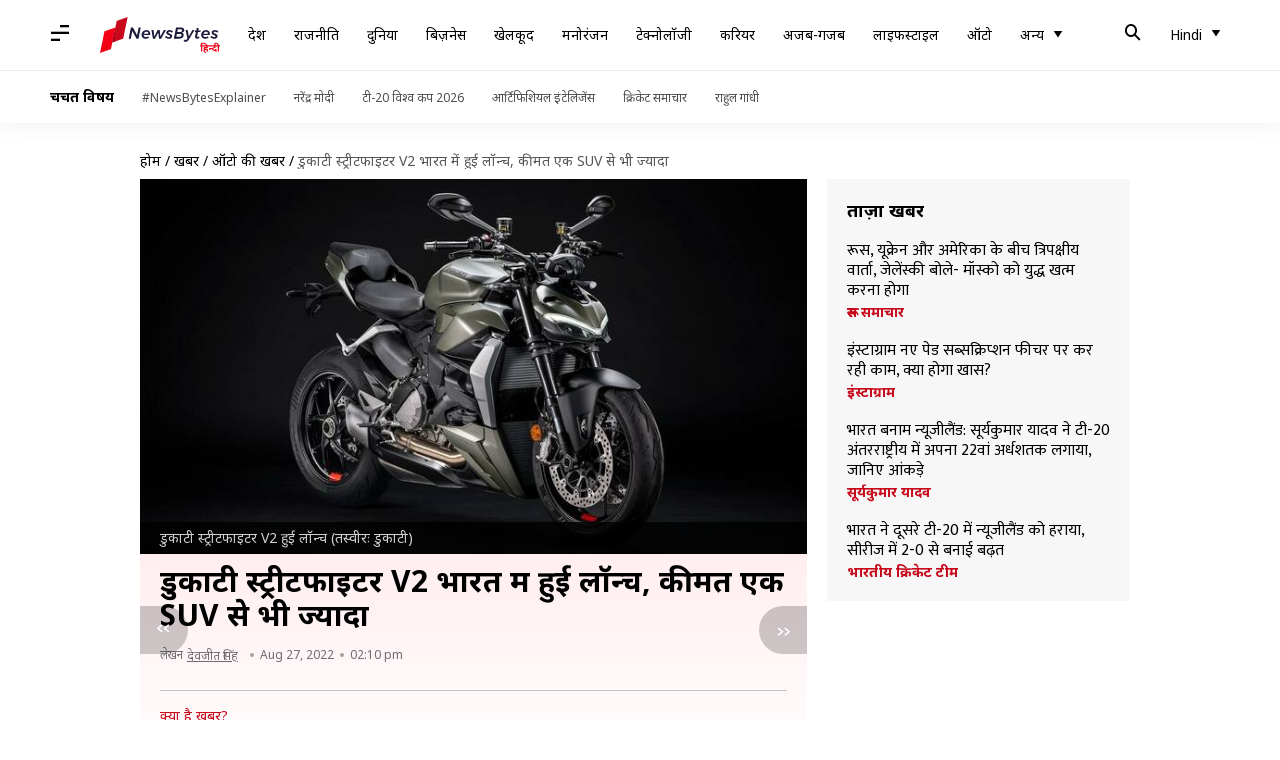

--- FILE ---
content_type: text/html; charset=UTF-8
request_url: https://hindi.newsbytesapp.com/news/auto/ducati-streetfighter-v2-launched-in-india-at-17-lacs/story
body_size: 25153
content:
<!DOCTYPE html>
<html lang="hi" class="styles-loading">
    <head>
        <meta http-equiv="Content-Type" content="text/html; charset=UTF-8" />
<title>डुकाटी स्ट्रीटफाइटर V2 भारत में हुई लॉन्च, कीमत एक SUV से भी ज्यादा</title>
<meta name="viewport" content="width=device-width, initial-scale=1">
<meta name="description" content="इटली की वाहन निर्माता कंपनी Ducati ने भारत में अपनी Streetfighter V2 बाइक लॉन्च कर दी है। कंपनी की यह बाइक केवल अपने लुक्स की वजह से ही सुर्खियों में नहीं है, इसमें इसकी कीमत का भी बड़ा रोल है।">
        <link rel="preconnect" href="https://securepubads.g.doubleclick.net/">
        <link rel="preconnect" href="https://aax.amazon-adsystem.com/">

                <link rel="preconnect" href="https://fonts.googleapis.com">
<link rel="preconnect" href="https://fonts.gstatic.com" crossorigin>


<link rel="nb-event" data-event="alpine:init" data-handler="libloader" data-as="css" data-assets_0="https://fonts.googleapis.com/css2?family=Mukta:wght@400;600&amp;family=Noto+Sans:wght@400;700&amp;display=swap"/>
        
                        <script type="application/ld+json">{"@context":"https://schema.org","@type":"NewsArticle","mainEntityOfPage":{"@type":"WebPage","@id":"https://hindi.newsbytesapp.com/news/auto/ducati-streetfighter-v2-launched-in-india-at-17-lacs/story"},"isPartOf":{"@type":"CreativeWork","name":"NewsBytes Hindi","url":"https://hindi.newsbytesapp.com"},"inLanguage":"hi","headline":"\u0921\u0941\u0915\u093e\u091f\u0940 \u0938\u094d\u091f\u094d\u0930\u0940\u091f\u092b\u093e\u0907\u091f\u0930 V2 \u092d\u093e\u0930\u0924 \u092e\u0947\u0902 \u0939\u0941\u0908 \u0932\u0949\u0928\u094d\u091a, \u0915\u0940\u092e\u0924 \u090f\u0915 SUV \u0938\u0947 \u092d\u0940 \u091c\u094d\u092f\u093e\u0926\u093e","description":"\u0907\u091f\u0932\u0940 \u0915\u0940 \u0935\u093e\u0939\u0928 \u0928\u093f\u0930\u094d\u092e\u093e\u0924\u093e \u0915\u0902\u092a\u0928\u0940 Ducati \u0928\u0947 \u092d\u093e\u0930\u0924 \u092e\u0947\u0902 \u0905\u092a\u0928\u0940 Streetfighter V2 \u092c\u093e\u0907\u0915 \u0932\u0949\u0928\u094d\u091a \u0915\u0930 \u0926\u0940 \u0939\u0948\u0964 \u0915\u0902\u092a\u0928\u0940 \u0915\u0940 \u092f\u0939 \u092c\u093e\u0907\u0915 \u0915\u0947\u0935\u0932 \u0905\u092a\u0928\u0947 \u0932\u0941\u0915\u094d\u0938 \u0915\u0940 \u0935\u091c\u0939 \u0938\u0947 \u0939\u0940 \u0938\u0941\u0930\u094d\u0916\u093f\u092f\u094b\u0902 \u092e\u0947\u0902 \u0928\u0939\u0940\u0902 \u0939\u0948, \u0907\u0938\u092e\u0947\u0902 \u0907\u0938\u0915\u0940 \u0915\u0940\u092e\u0924 \u0915\u093e \u092d\u0940 \u092c\u0921\u093c\u093e \u0930\u094b\u0932 \u0939\u0948\u0964","articleSection":"Auto News","url":"https://hindi.newsbytesapp.com/news/auto/ducati-streetfighter-v2-launched-in-india-at-17-lacs/story","image":["https://i.cdn.newsbytesapp.com/hn/images/l19720220827115958.jpeg"],"datePublished":"2022-08-27T14:10:03+05:30","articleBody":"\u0907\u091f\u0932\u0940 \u0915\u0940 \u0935\u093e\u0939\u0928 \u0928\u093f\u0930\u094d\u092e\u093e\u0924\u093e \u0915\u0902\u092a\u0928\u0940 \u0921\u0941\u0915\u093e\u091f\u0940 \u0928\u0947 \u092d\u093e\u0930\u0924 \u092e\u0947\u0902 \u0905\u092a\u0928\u0940 \u0938\u094d\u091f\u094d\u0930\u0940\u091f\u092b\u093e\u0907\u091f\u0930 V2 \u092c\u093e\u0907\u0915 \u0932\u0949\u0928\u094d\u091a \u0915\u0930 \u0926\u0940 \u0939\u0948\u0964 \u092f\u0939 \u0926\u094b \u0935\u0947\u0930\u093f\u090f\u0902\u091f \u0938\u094d\u091f\u094b\u0930\u094d\u092e \u0917\u094d\u0930\u0940\u0928 \u0914\u0930 \u0921\u0941\u0915\u093e\u091f\u0940 \u0930\u0947\u0921 \u0930\u0902\u0917 \u092e\u0947\u0902 \u0909\u092a\u0932\u092c\u094d\u0927 \u0915\u0930\u093e\u0908 \u0917\u0908 \u0939\u0948\u0964   \u0915\u0902\u092a\u0928\u0940 \u0915\u0940 \u092f\u0939 \u092c\u093e\u0907\u0915 \u0915\u0947\u0935\u0932 \u0905\u092a\u0928\u0947 \u0932\u0941\u0915\u094d\u0938 \u0915\u0940 \u0935\u091c\u0939 \u0938\u0947 \u0939\u0940 \u0938\u0941\u0930\u094d\u0916\u093f\u092f\u094b\u0902 \u092e\u0947\u0902 \u0928\u0939\u0940\u0902 \u0939\u0948, \u092c\u0932\u094d\u0915\u093f \u0907\u0938\u092e\u0947\u0902 \u0907\u0938\u0915\u0940 \u0915\u0940\u092e\u0924 \u0915\u093e \u092d\u0940 \u092c\u0921\u093c\u093e \u0930\u094b\u0932 \u0939\u0948\u0964 \u0915\u0940\u092e\u0924 \u0938\u0947 \u092a\u0939\u0932\u0947 \u0906\u0907\u092f\u0947 \u0907\u0938\u0915\u0940 \u0916\u093e\u0938\u093f\u092f\u0924 \u0914\u0930 \u0938\u094d\u092a\u0947\u0915\u094d\u0938 \u0915\u0947 \u092c\u093e\u0930\u0947 \u092e\u0947\u0902 \u091c\u093e\u0928\u0924\u0947 \u0939\u0948\u0902, \u091c\u093f\u0928\u0938\u0947 \u0907\u0938\u0915\u0947 \u0926\u093e\u092e \u0915\u094b \u0909\u091a\u093f\u0924 \u0920\u0939\u0930\u093e\u0928\u0947 \u0915\u0940 \u0915\u094b\u0936\u093f\u0936 \u0939\u0941\u0908 \u0939\u0948\u0964  \u0921\u0941\u0915\u093e\u091f\u0940 \u0938\u094d\u091f\u094d\u0930\u0940\u091f\u092b\u093e\u0907\u091f\u0930 V2 \u0915\u093e \u0921\u093f\u091c\u093e\u0907\u0928 \u092c\u0939\u0941\u0924 \u0939\u0926 \u0924\u0915 \u0938\u094d\u091f\u094d\u0930\u0940\u091f\u092b\u093e\u0907\u091f\u0930 V4 \u091c\u0948\u0938\u093e \u0939\u0940 \u0939\u0948\u0964 \u0907\u0938\u0915\u0947 \u092b\u094d\u0930\u0902\u091f \u092e\u0947\u0902 \u090f\u0915 LED \u0921\u0947-\u091f\u093e\u0907\u092e \u0930\u0928\u093f\u0902\u0917 \u0932\u0948\u0902\u092a \u0939\u0948 \u091c\u094b V \u0906\u0915\u093e\u0930 \u0915\u093e \u0939\u0948\u0964   \u0907\u0938\u0915\u0947 \u0908\u0902\u0927\u0928 \u091f\u0948\u0902\u0915 \u0915\u094b \u090f\u0915 \u092e\u0938\u094d\u0915\u0941\u0932\u0930 \u0921\u093f\u091c\u093e\u0907\u0928 \u0926\u093f\u092f\u093e \u0917\u092f\u093e \u0939\u0948, \u091c\u093f\u0938\u0947 \u0926\u0947\u0916\u0928\u0947 \u092d\u0930 \u0938\u0947 \u0939\u0940 \u0907\u0938\u0915\u0940 \u0924\u093e\u0915\u0924 \u0915\u093e \u0905\u0902\u0926\u093e\u091c\u093e \u0932\u0917 \u091c\u093e\u0924\u093e \u0939\u0948\u0964   \u0907\u0928\u0915\u0947 \u0905\u0932\u093e\u0935\u093e \u0907\u0938\u092e\u0947\u0902 \u0921\u093f\u091c\u093e\u0907\u0928\u0930 \u0935\u093f\u0902\u0921\u0938\u094d\u0915\u094d\u0930\u0940\u0928, \u0905\u0902\u0921\u0930\u092c\u0947\u0932\u0940 \u090f\u0917\u094d\u091c\u0949\u0938\u094d\u091f \u0938\u093f\u0938\u094d\u091f\u092e, \u0938\u094d\u092a\u094d\u0932\u093f\u091f-\u091f\u093e\u0907\u092a \u0938\u0940\u091f\u0947\u0902, \u0911\u0932-LED \u0932\u093e\u0907\u091f\u093f\u0902\u0917, \u0907\u0902\u0938\u094d\u091f\u094d\u0930\u0942\u092e\u0947\u0902\u091f \u0915\u0902\u0938\u094b\u0932, \u0915\u0949\u0930\u094d\u0928\u0930\u093f\u0902\u0917 ABS \u0914\u0930 \u091f\u094d\u0930\u0948\u0915\u094d\u0936\u0928 \u0915\u0902\u091f\u094d\u0930\u094b\u0932 \u091c\u0948\u0938\u0947 \u092b\u0940\u091a\u0930\u094d\u0938 \u0926\u093f\u090f \u0917\u090f \u0939\u0948\u0902\u0964  \u0921\u0941\u0915\u093e\u091f\u0940 \u0938\u094d\u091f\u094d\u0930\u0940\u091f\u092b\u093e\u0907\u091f\u0930 V2 \u092e\u0947\u0902 955cc \u091f\u094d\u0935\u093f\u0928-\u0938\u093f\u0932\u0947\u0902\u0921\u0930 \u0907\u0902\u091c\u0928 \u0926\u093f\u092f\u093e \u0917\u092f\u093e \u0939\u0948, \u0915\u0902\u092a\u0928\u0940 \u0907\u0938\u0947 \u0938\u0941\u092a\u0930\u0915\u094d\u0935\u093e\u0921\u094d\u0930\u094b \u0915\u0939\u0924\u0940 \u0939\u0948\u0964 \u0907\u0938\u092e\u0947\u0902 \u0932\u093f\u0915\u094d\u0935\u093f\u0921-\u0915\u0942\u0932\u093f\u0902\u0917 \u0914\u0930 \u0921\u0941\u0915\u093e\u091f\u0940 \u0915\u093e \u0921\u0947\u0938\u094d\u092e\u094b\u0921\u094d\u0930\u094b\u092e\u093f\u0915 \u0935\u0949\u0932\u094d\u0935 \u0938\u093f\u0938\u094d\u091f\u092e \u092d\u0940 \u0926\u093f\u092f\u093e \u0917\u092f\u093e \u0939\u0948\u0964   \u092f\u0939 \u0907\u0902\u091c\u0928 10750 rpm \u092a\u0930 150.9bhp \u0915\u0940 \u092a\u093e\u0935\u0930 \u0914\u0930 9000 rpm \u092a\u0930 101.4Nm \u0915\u093e \u091f\u093e\u0930\u094d\u0915 \u092c\u0928\u093e\u0928\u0947 \u0915\u0940 \u0915\u094d\u0937\u092e\u0924\u093e \u0930\u0916\u0924\u093e \u0939\u0948\u0964 \u0907\u0938\u0947 \u090f\u0915 \u0915\u094d\u0935\u093f\u0915\u0936\u093f\u092b\u094d\u091f\u0930 \u0915\u0940 \u092e\u0926\u0926 \u0938\u0947 \u091b\u0939 \u0938\u094d\u092a\u0940\u0921 \u0917\u093f\u092f\u0930\u092c\u0949\u0915\u094d\u0938 \u0915\u0947 \u091c\u094b\u0921\u093c\u093e \u0917\u092f\u093e \u0939\u0948\u0964   \u0907\u0928\u0915\u0947 \u0905\u0932\u093e\u0935\u093e \u0907\u0938\u0947 \u092a\u0948\u0928\u093f\u0917\u0947\u0932 V2 \u092e\u0947\u0902 \u092e\u093f\u0932\u0928\u0947 \u0935\u093e\u0932\u093e \u090f\u0917\u094d\u091c\u0949\u0938\u094d\u091f \u0938\u093f\u0938\u094d\u091f\u092e \u0939\u0940 \u0926\u093f\u092f\u093e \u0917\u092f\u093e \u0939\u0948\u0964  \u0907\u0938\u0947 \u092d\u093e\u0930\u0924\u0940\u092f \u092c\u093e\u091c\u093e\u0930 \u092e\u0947\u0902 17.25 \u0932\u093e\u0916 \u0930\u0941\u092a\u092f\u0947 \u0915\u0940 \u090f\u0915\u094d\u0938 \u0936\u094b\u0930\u0942\u092e \u0915\u0940\u092e\u0924 \u092a\u0930 \u0932\u0949\u0928\u094d\u091a \u0915\u093f\u092f\u093e \u0917\u092f\u093e \u0939\u0948\u0964 \u0907\u0938\u0938\u0947 \u0915\u0939\u0940\u0902 \u0915\u092e \u0915\u0940\u092e\u0924 \u092a\u0930 \u092c\u093e\u091c\u093e\u0930 \u092e\u0947\u0902 \u092e\u0939\u093f\u0902\u0926\u094d\u0930\u093e \u0938\u094d\u0915\u0949\u0930\u094d\u092a\u093f\u092f\u094b \u091c\u0948\u0938\u0940 SUV \u0916\u0930\u0940\u0926\u0940 \u091c\u093e \u0938\u0915\u0924\u0940 \u0939\u0948\u0964   \u0907\u0938\u0915\u093e \u092e\u0941\u0915\u093e\u092c\u0932\u093e \u091f\u094d\u0930\u093e\u092f\u092e\u094d\u092b \u0938\u094d\u091f\u094d\u0930\u0940\u091f \u091f\u094d\u0930\u093f\u092a\u0932, BMW F 900 R \u0914\u0930 \u0915\u093e\u0935\u093e\u0938\u093e\u0915\u0940 Z900 \u0938\u0947 \u0939\u094b\u0917\u093e\u0964 \u0938\u094d\u091f\u094d\u0930\u0940\u091f\u092b\u093e\u0907\u091f\u0930 V2 \u0938\u094d\u091f\u094d\u0930\u0940\u091f\u092b\u093e\u0907\u091f\u0930 V4 \u0914\u0930 V4 SP \u0915\u0947 \u0938\u092e\u093e\u0928 \u0932\u093e\u0907\u0928-\u0905\u092a \u092e\u0947\u0902 \u0930\u0916\u0940 \u0917\u0908 \u0939\u0948\u0964   \u0907\u0938\u0947 \u0915\u0902\u092a\u0928\u0940 \u0915\u0940 \u092a\u0948\u0928\u093f\u0917\u0947\u0932 V2 \u0915\u093e \u0938\u094d\u091f\u094d\u0930\u093f\u092a\u094d\u0921-\u0921\u093e\u0909\u0928 \u0935\u0930\u094d\u091c\u0928 \u092f\u093e\u0928\u0940 \u0928\u093f\u091a\u0932\u093e \u0914\u0930 \u0938\u093e\u0926\u093e \u092e\u0949\u0921\u0932 \u092e\u093e\u0928\u093e \u091c\u093e \u0938\u0915\u0924\u093e \u0939\u0948\u0964  \u0921\u0941\u0915\u093e\u091f\u0940 \u091c\u0932\u094d\u0926 \u0939\u0940 \u0905\u092a\u0928\u0940 \u092a\u0948\u0928\u093f\u0917\u0947\u0932 V4 \u0915\u0947 \u0928\u090f \u0935\u0947\u0930\u093f\u090f\u0902\u091f \u0915\u094b \u092d\u0940 \u0932\u0949\u0928\u094d\u091a \u0915\u0930\u0928\u0947 \u0935\u093e\u0932\u0940 \u0939\u0948\u0964 \u0909\u092e\u094d\u092e\u0940\u0926 \u0915\u0940 \u091c\u093e \u0930\u0939\u0940 \u0939\u0948 \u0915\u093f \u0907\u0938\u0915\u0940 \u090f\u0915\u094d\u0938 \u0936\u094b\u0930\u0942\u092e \u0915\u0940\u092e\u0924 \u0932\u0917\u092d\u0917 30 \u0932\u093e\u0916 \u0930\u0941\u092a\u092f\u0947 \u0938\u0947 \u0936\u0941\u0930\u0942 \u0939\u094b \u0938\u0915\u0924\u0940 \u0939\u0948\u0964 \u0930\u093f\u092a\u094b\u0930\u094d\u091f\u094d\u0938 \u0915\u0947 \u0905\u0928\u0941\u0938\u093e\u0930, \u0907\u0938\u092e\u0947\u0902 1103cc \u0915\u093e \u0932\u093f\u0915\u094d\u0935\u093f\u0921-\u0915\u0942\u0932\u094d\u0921 \u0907\u0902\u091c\u0928 \u092e\u093f\u0932\u0947\u0917\u093e\u0964","author":{"@type":"Person","name":"\u0926\u0947\u0935\u091c\u0940\u0924 \u0938\u093f\u0902\u0939","url":"https://hindi.newsbytesapp.com/author/%E0%A4%A6%E0%A5%87%E0%A4%B5%E0%A4%9C%E0%A5%80%E0%A4%A4/175","sameAs":[],"email":"devjeet.singh@elysiumlabs.in"},"publisher":{"@type":"NewsMediaOrganization","name":"NewsBytes Hindi","url":"https://hindi.newsbytesapp.com","logo":{"@type":"ImageObject","url":"https://cf-cdn.newsbytesapp.com/assets/images/google_news_logo_hi.png","width":347,"height":60},"sameAs":["https://www.facebook.com/newsbyteshindi","https://twitter.com/newsbyteshindi","https://www.linkedin.com/company/newsbytes"]},"associatedMedia":{"@type":"ImageObject","url":"https://i.cdn.newsbytesapp.com/hn/images/l19720220827115958.jpeg","caption":"\u0921\u0941\u0915\u093e\u091f\u0940 \u0938\u094d\u091f\u094d\u0930\u0940\u091f\u092b\u093e\u0907\u091f\u0930 V2 \u0939\u0941\u0908 \u0932\u0949\u0928\u094d\u091a (\u0924\u0938\u094d\u0935\u0940\u0930\u0903 \u0921\u0941\u0915\u093e\u091f\u0940)","width":1440,"height":810}}</script>
                        
        <style type="text/css">
        :root{--primary-font: "Mukta", Helvetica, Arial, sans-serif;--secondary-font: "Noto Sans", Helvetica, Arial, sans-serif;--tertiary-font: "Noto Sans", Helvetica, Arial, sans-serif}

                            html.styles-loading>body>*{display:none;}html.styles-loading .page-loader{display:flex}html .page-loader{display:none}.page-loader{position:fixed;top:0;bottom:0;left:0;right:0;z-index:10;height:100vh;width:100vw;align-items:center;justify-content:center;overflow:hidden;background-color:#fff;display:flex}
.mld{padding: 0 1.25rem;font-size: 22px;font-weight: 700;color: #c7091b !important;}

                          
        
                </style>
        
                
        <script type="text/javascript">
          try {
            var ced=function(e){try{window.dispatchEvent(e)}catch(t){enf("s4a",t),console.error(t)}},ce=function(e,t){return new CustomEvent(e,{detail:t,bubbles:!0,cancelable:!0,composed:!1})};
            window.addEventListener("fcp", () => {
                window.dma = true;
            });
            
          } catch(e) {enf('headerscript',e)}
        </script>

                        <link as="style" rel="preload" integrity="sha384-u6eq6dTuGZLy16H1rRxWWj0PJGKQ/IgH4KRIov4je5+9oXMJKxajqQ/xI80C0Itg" href="https://cf-cdn.newsbytesapp.com/assets/dynamic/build/timeline-v3b.CWRewQW7.css" crossorigin="anonymous" onload="this.onload=null;this.rel='stylesheet';document.getElementsByTagName('html').item(0).classList.remove('styles-loading');" onerror="this.onerror=null;navigator.serviceWorker?.controller?.postMessage({type:'CACHE_PURGE',error: {url:this.href}});if(window.dma)ced(ce('ie-0'));else{window.addEventListener('fcp', () => {ced(ce('ie-0'))});}"/>

        <link rel="nb-event" data-as="css" data-event="ie-0" data-handler="renderloader" data-policy="once" data-assets_0="https://cf-cdn.newsbytesapp.com/assets/dynamic/build/timeline-v3b.CWRewQW7.css?cb=0" data-integrity_0="sha384-u6eq6dTuGZLy16H1rRxWWj0PJGKQ/IgH4KRIov4je5+9oXMJKxajqQ/xI80C0Itg" data-log_0="true"/>
                                        <meta property="og:site_name" content="NewsBytes">
<meta property="og:type" content="article">
<meta property="og:title" content="डुकाटी स्ट्रीटफाइटर V2 भारत में हुई लॉन्च, कीमत एक SUV से भी ज्यादा">
<meta property="og:description" content="इटली की वाहन निर्माता कंपनी Ducati ने भारत में अपनी Streetfighter V2 बाइक लॉन्च कर दी है। कंपनी की यह बाइक केवल अपने लुक्स की वजह से ही सुर्खियों में नहीं है, इसमें इसकी कीमत का भी बड़ा रोल है।">
<meta property="og:url" content="https://hindi.newsbytesapp.com/news/auto/ducati-streetfighter-v2-launched-in-india-at-17-lacs/story">
<meta property="og:image" content="https://i.cdn.newsbytesapp.com/hn/images/l19720220827115958.jpeg">
<meta property="og:image:width" content="1440" />
<meta property="og:image:height" content="810" />
<meta name="robots" content="max-image-preview:large">
<meta property="twitter:card" content="summary_large_image">
<meta property="twitter:site" content="@newsbytesapp">
<meta property="twitter:title" content="डुकाटी स्ट्रीटफाइटर V2 भारत में हुई लॉन्च, कीमत एक SUV से भी ज्यादा">
<meta property="twitter:description" content="इटली की वाहन निर्माता कंपनी Ducati ने भारत में अपनी Streetfighter V2 बाइक लॉन्च कर दी है। कंपनी की यह बाइक केवल अपने लुक्स की वजह से ही सुर्खियों में नहीं है, इसमें इसकी कीमत का भी बड़ा रोल है।">
<meta property="twitter:url" content="https://hindi.newsbytesapp.com/news/auto/ducati-streetfighter-v2-launched-in-india-at-17-lacs/story">
<meta property="twitter:image" content="https://i.cdn.newsbytesapp.com/hn/images/l19720220827115958.jpeg">
<meta property="fb:pages" content="681371421973844" />
<meta name="pocket-site-verification" content="c9aeb5661f69e37caab618602e7539" />
<meta name="application-name" content="NewsBytes - Your Daily News Digest">

        <meta name="mobile-web-app-capable" content="yes" />
<meta name="theme-color" content="#ffffff"/>
<link rel="manifest" href="/manifest.json" />
<link rel="shortcut icon" href="/favicon.ico" type="image/x-icon" />
<link rel="icon" type="image/png" href="https://cf-cdn.newsbytesapp.com/assets/icons/2/favicon-16x16.png" sizes="16x16" />
<link rel="apple-touch-icon" sizes="57x57" href="https://cf-cdn.newsbytesapp.com/assets/icons/2/apple-touch-icon-57x57.png" />
<link rel="apple-touch-icon" sizes="60x60" href="https://cf-cdn.newsbytesapp.com/assets/icons/2/apple-touch-icon-60x60.png" />
<link rel="apple-touch-icon" sizes="72x72" href="https://cf-cdn.newsbytesapp.com/assets/icons/2/apple-touch-icon-72x72.png" />
<link rel="apple-touch-icon" sizes="76x76" href="https://cf-cdn.newsbytesapp.com/assets/icons/2/apple-touch-icon-76x76.png" />
<link rel="apple-touch-icon" sizes="114x114" href="https://cf-cdn.newsbytesapp.com/assets/icons/2/apple-touch-icon-114x114.png" />
<link rel="apple-touch-icon" sizes="120x120" href="https://cf-cdn.newsbytesapp.com/assets/icons/2/apple-touch-icon-120x120.png" />
<link rel="apple-touch-icon" sizes="144x144" href="https://cf-cdn.newsbytesapp.com/assets/icons/2/apple-touch-icon-144x144.png" />
<link rel="apple-touch-icon" sizes="152x152" href="https://cf-cdn.newsbytesapp.com/assets/icons/2/apple-touch-icon-152x152.png" />
<link rel="apple-touch-icon" sizes="180x180" href="https://cf-cdn.newsbytesapp.com/assets/icons/2/apple-touch-icon-180x180.png" />
<link rel="apple-touch-startup-image" media="(-webkit-device-pixel-ratio: 1)" href="https://cf-cdn.newsbytesapp.com/assets/icons/2/apple-touch-icon-512x512.png" />
<link rel="apple-touch-startup-image" media="(-webkit-device-pixel-ratio: 2)" href="https://cf-cdn.newsbytesapp.com/assets/icons/2/apple-touch-icon-1024x1024.png" />
<meta name="apple-mobile-web-app-capable" content="yes" />
<meta name="apple-mobile-web-app-status-bar-style" content="black-translucent" />
<link rel="icon" type="image/png" href="https://cf-cdn.newsbytesapp.com/assets/icons/2/favicon-32x32.png" sizes="32x32" />
<link rel="icon" type="image/png" href="https://cf-cdn.newsbytesapp.com/assets/icons/2/favicon-96x96.png" sizes="96x96" />
<link rel="icon" type="image/png" href="https://cf-cdn.newsbytesapp.com/assets/icons/2/android-chrome-192x192.png" sizes="192x192" />
<link rel="icon" type="image/png" sizes="240x240" href="https://cf-cdn.newsbytesapp.com/assets/icons/2/android-chrome-240x240.png" sizes="240x240" />
<meta name="msapplication-TileImage" content="https://cf-cdn.newsbytesapp.com/assets/icons/2/apple-touch-icon-144x144.png" />
<meta name="msapplication-TileColor" content="#ffffff" />
<meta name="msapplication-config" content="/browserconfig.xml" />
<meta name="msapplication-square70x70logo" content="https://cf-cdn.newsbytesapp.com/icons/smalltile.png" />
<meta name="msapplication-square150x150logo" content="https://cf-cdn.newsbytesapp.com/icons/mediumtile.png" />
<meta name="msapplication-square310x310logo" content="https://cf-cdn.newsbytesapp.com/icons/largetile.png" />
<meta name="msapplication-navbutton-color" content="#ffffff" />
        <link rel="preload" as="image" href="https://i.cdn.newsbytesapp.com/hn/images/l19720220827115958.jpeg?tr=w-480" />
<link rel="alternate" href="android-app://com.newsbytesapp.hindi/newsbytes/timeline/Auto/56087/295229" />
<meta name="robots" content="max-image-preview:large">
                        <link rel="canonical" href="https://hindi.newsbytesapp.com/news/auto/ducati-streetfighter-v2-launched-in-india-at-17-lacs/story" />
                

        <script type="text/javascript">
                      window.dataLayer = window.dataLayer || [];window.dataLayer.push({ "gtm.start": new Date().getTime(), event: "gtm.js" });
                    window.nb_debug = false;
          window.nblocale = "hi";
          window.partner = new URLSearchParams(window.location.search).get('utm_medium') || "nb";
          window.nla = (a, b) => {return (a === null || a === undefined) ? b : a;};
          window.log = (typeof Proxy != 'undefined') ? new Proxy([], {set: (e, i, n) => {e[i] = n;if(typeof n != 'number') dispatchEvent(new CustomEvent('custom_log', { detail: n, bubbles: true, cancelable: true, composed: false }));return true;}}) : [];
          !function(){var _pL=console.log;var _pE=console.error;var _pW=console.warn;log=log || [];console.log=function (...args) {let dt=`[${(new Date()).toISOString()}]`;log.push([dt, Date.now(), 'log', ...args]);window.nb_debug && _pL.apply(console, [dt, ...args]);};console.error=function (...args) {let dt=`[${(new Date()).toISOString()}]`;log.push([dt, Date.now(), 'err', ...args]);nb_debug && _pE.apply(console, [dt, ...args]);};console.warn=function (...args) {let dt=`[${(new Date()).toISOString()}]`;log.push([dt, Date.now(), 'warn', ...args]);nb_debug && _pW.apply(console, [dt, ...args]);};}();console.log("Started loading");
          window._nb_isBot = (() => {return ((navigator.webdriver === true) || /bot|crawler|spider|crawling|googleother/i.test(navigator.userAgent) || /HeadlessChrome/.test(navigator.userAgent) );})();
          function collect(i, j) {if (window._nb_isBot) {return;}let v = 219, m = new Date().getMonth();let s = new URLSearchParams(j).toString(), sw = window._nb_hasSW;s = s ? '&'+s : '';fetch('/js/collect.' + v + m + '.js?id=' + i + s + "&sw=" + sw + '&partner=' + (window.partner || 'nb') + '&cb=' + Date.now()).catch((err) => {console.log(err)});}
          function enf(nm, e) {collect('tc', {fl:nm,n:e.name,m:e.message})}
          window.__camreadycalled = 0;
        </script>
        <script type="text/javascript">
          !function(e,t,r){function gpterrev(r,o,n){!function setgu(){let r=t.getElementsByTagName("script");for(let t=0;t<r.length;t++){let o=r[t].getAttribute("src");if(o&&o.includes("gpt.js")){e.nbgsu=o;break}}}(),dispatchEvent(new CustomEvent("gpt_error",{detail:{message:o,code:r,url:e.nbgsu,level:n},bubbles:!0,cancelable:!0,composed:!1}))}e.setCookie=function(e,r,o){const n=new Date;n.setTime(n.getTime()+24*o*60*60*1e3);let p="expires="+n.toUTCString();t.cookie=e+"="+r+";"+p+";path=/"},e.getCookie=function(e){let r=e+"=",o=t.cookie.split(";");for(let t=0;t<o.length;t++){let e=o[t];for(;" "==e.charAt(0);)e=e.substring(1);if(0==e.indexOf(r))return e.substring(r.length,e.length)}return""},e.haveCookie=function(t){return""!==e.getCookie(t)},e.deleteCookie=function(e){t.cookie=e+"=;expires=Thu, 01 Jan 1970 00:00:01 GMT;path=/;"},e.addEventListener("custom_log",function(e){var t=e.detail[3];"string"==typeof t&&(t.includes("https://developers.google.com/publisher-tag")||t.includes("[GPT] 403 HTTP Response")||t.includes("expired version"))&&gpterrev("gpte-dep",t,e.detail[2])}),e.addEventListener("gpt_error",function(t){var o,n;t.detail.partner=e.partner,null==(n=null==(o=null==r?void 0:r.serviceWorker)?void 0:o.controller)||n.postMessage({type:"GPT_ERROR",error:t.detail})}),e.addEventListener("error",function(e){(e.message.includes("https://developers.google.com/publisher-tag")||e.message.includes("[GPT] 403 HTTP Response")||e.message.includes("expired version"))&&gpterrev("gpte-dep",e.message,"errw")})}(window,document,navigator);

        </script>
        <script type="text/javascript">
          !function(t,r){const e=["utm_source","utm_medium","partner"],a={};t.location.search.slice(1).split("&").forEach(t=>{const[r,n]=t.split("="),i=r?r.toLowerCase():"";e.includes(i)&&(a[i]=n||"")}),t.filteredQueryParams=e.filter(r=>("redirect"===t.partner&&(a.utm_medium="default"),a.hasOwnProperty(r))).map(t=>`${t}=${a[t]}`).join("&");let n=""===t.filteredQueryParams?"":"?"+t.filteredQueryParams;t.fullurl=String(t.location.href),["t","trans"].includes(a.utm_medium)&&r.documentElement.classList.add("v3a");var i=t.location.search.substring(1).split("&"),o={};history.replaceState(null,r.title,t.location.origin+t.location.pathname+n);for(var u=0;u<i.length;u++){var c=i[u];if(c){var f=c.split("=");if(f.length>=2){var l=f[0].toLowerCase(),m=f[1];o[l]=m}}}for(var d in delete o.partner,!o.page_from&&t.haveCookie&&t.haveCookie("page_from")&&(o.page_from=t.getCookie("page_from")),o)o.hasOwnProperty(d)&&(t[d]=o[d]);r.addEventListener("click",function(r){const e=r.target.closest(".clickable-target");if(!e)return;let a=e.getAttribute("data-url");a&&(0!==a.indexOf("http")&&(a=t.location.protocol+"//"+t.location.host+a),a=a+"?"+filteredQueryParams,setTimeout(function(){t.location.href=a},200))})}(window,document);

        </script>
        <script type="text/javascript">
          
                              ((t,e,n)=>{Promise.allSettled||(Promise.allSettled=function(t){return new Promise((e,n)=>{let r=[],i=0,o=t.length;t.forEach((t,n)=>{var s,a;s=t,a=n,Promise.resolve(s).then(t=>{r[a]={status:"fulfilled",value:t}},t=>{r[a]={status:"rejected",reason:t}}).finally(()=>{++i===o&&e(r)})})})});var r=!1;Object.defineProperty(t,"scriptloader",{value:function(t,e,n){this.init(t,e,n)},writable:!1,configurable:!1}),scriptloader.prototype={init:function(t){this.t=t.toLowerCase(),this.retries={},this.max_retries=100,this.tries={},this.times={}},push:function(n){let r=this.createElement(n);this.tries[n.s]=1+t.nla(this.tries[n.s],0),this.times[n.s]=t.nla(this.times[n.s],{s:[],e:[],r:[]}),this.times[n.s].s.push((new Date).getTime()),e.head.appendChild(r)},createElement:function(t){return"script"===this.t?this.createScript(t):"style"===this.t?this.createStyle(t):this.createScript(t)},createStyle:function(t){let n=e.createElement("link");n.as="style",n.rel="stylesheet",n.href=t.s,t.i&&(n.integrity=t.i,n.crossOrigin="anonymous"),void 0!==t.o&&this.onloadCb(t,n);var r=this;return n.onerror=()=>{r.errorCb(t,n)},n},createScript:function(t){t=o(t);let n=e.createElement("script");t.d?n.defer=!0:n.async=!0,n.src=t.s,t.i&&(n.integrity=t.i,n.crossOrigin="anonymous"),this.onloadCb(t,n);var r=this;return n.onerror=()=>{r.errorCb(t,n)},n},removeRetryMark:function(t,e){this.retries[t.s]&&(this.notify(t.s),delete this.retries[t.s]),this.times[t.s].r.push("s")},onloadCb:function(e,n){var r=this;n.addEventListener("load",function(){r.times[e.s].e.push((new Date).getTime()),e.r&&"function"==typeof e.rf?t.setTimeout(function(){e.rf()?(r.setRetryWithTimeout(e,n,1),r.times[e.s].r.push("e")):r.removeRetryMark(e,n)},e.rfd):r.removeRetryMark(e,n),e.d&&e.o&&e.o()}),e.d||e.o&&e.o()},errorCb:function(t,e){t.e&&t.e(),t.r&&this.setRetryWithTimeout(t,e,0),this.times[t.s].e.push((new Date).getTime()),this.times[t.s].r.push("e")},setRetryWithTimeout:function(e,n,r){if(this.retries[e.s]||(this.retries[e.s]=0),this.retries[e.s]++,!(this.retries[e.s]>=this.max_retries)){var i=this;t.setTimeout(()=>{e.d?i.push(e):i.push({s:e.s,d:!1,r:e.r,rf:e.rf,rfd:e.rfd})},Math.max(0,s(this.retries[e.s])-r*e.rfd))}},notify:function(e){var r,i;const o=e.split("/").pop().split("?")[0];null==(i=null==(r=null==n?void 0:n.serviceWorker)?void 0:r.controller)||i.postMessage({type:"SCRIPT_ERROR",error:{code:`nw-err-${o}`,message:`Successful retry tag on error: ${e}`,partner:t.partner,level:"err"}})},seq:function(e,n){if(1==e.length){const r="string"==typeof e[0],i=r?e[0]:e[0].s,o=!!r||e[0].d,s=!!r||t.nla(e[0].r,!0),a=r?void 0:t.nla(e[0].rf,void 0),c=r?0:t.nla(e[0].rfd,0),l=r?void 0:t.nla(e[0].i,void 0),d=r?void 0:t.nla(e[0].e,void 0);return void this.push({s:i,d:o,o:function(){n&&n()},r:s,rf:a,rfd:c,i:l,e:d})}if(e.length>1){var r=e.splice(-1),i=this;const o="string"==typeof r[0],s=o?r[0]:r[0].s,a=!!o||r[0].d,c=!!o||t.nla(r[0].r,!0),l=o?void 0:t.nla(r[0].rf,void 0),d=o?0:t.nla(r[0].rfd,0),u=o?void 0:t.nla(e[0].i,void 0),f=o?void 0:t.nla(r[0].e,void 0);this.seq(e,function(){i.push({s:s,d:a,o:function(){n&&n()},r:c,rf:l,rfd:d,i:u,e:f})})}},getP:function(){const t={};for(const e in this.times){const n=this.times[e],r=n.s.length,o=i(e).split("").join("-"),s={success:[],failure:[]};for(let t=0;t<n.e.length&&!(t>=n.s.length);t++){const e=n.s[t],r=n.e[t]-e;t<n.r.length&&("s"===n.r[t]?s.success.push(r):s.failure.push(r))}const a=t=>0===t.length?null:t.reduce((t,e)=>t+e,0)/t.length;t[o]={t:r,sc:s.success.length,sa:a(s.success),fc:s.failure.length,fa:a(s.failure)}}return t}},t._nb_stSl=new t.scriptloader("style"),t._nb_scSl=new t.scriptloader("script");const SLObject=e=>"style"==e.toLowerCase()?t._nb_stSl:t._nb_scSl,i=t=>t.split("?").shift().split("#").shift().split("/").pop(),o=e=>(e.rf||r||"pubads_impl.js"==i(e.s)&&(e.rf=function(){var e;return!(null==(e=null==t?void 0:t.googletag)?void 0:e.pubadsReady)},e.rfd=700,e.r=!0,r=!0),e),s=t=>700+200*(t-1),a=function(){var e=["ipad","iphone","mac"];if(n.platform)for(;e.length;)if(n.platform.toLowerCase().indexOf(e.pop())>=0)return!t.MSStream;return!1},c=(()=>{const libloader=(e,n)=>{var r=SLObject("css"==n.as?"style":"script");const i=[],o=t.nla(n.defer,"true"),s=t.nla(n.log,"false"),a=t.nla(n.oce,"");for(const c of Object.keys(n).sort())if(c.startsWith("assets_")){let e=c.replace("assets_",""),r=t.nla(n["defer_"+e],o),a=t.nla(n["log_"+e],s),l=t.nla(n["integrity_"+e],void 0);i.push({s:n[c],d:"true"==r,r:"true"==a,i:l})}r.seq(i,()=>{n.onComplete&&n.onComplete(),a&&t.dispatchEvent(new CustomEvent(a,{detail:a,bubbles:!0,cancelable:!0,composed:!1}))})};return{libloader:libloader,renderloader:(t,n)=>{const r="styles-loading",i=e.getElementsByTagName("html").item(0).classList,o=e.getElementsByTagName("body").item(0).classList;n.timer?n.onComplete=()=>{setTimeout(()=>{i.remove(r),o.remove(r)},n.timer)}:n.onComplete=()=>{i.remove(r),o.remove(r)},libloader(0,n)},classtoggle:(t,e)=>{"classtoggle"==t.target.getAttribute("data-handler")?t.target.classList.toggle(e.toggleclass):t.target.closest('[data-handler="classtoggle"]').classList.toggle(e.toggleclass)}}})();t.EventManager=(()=>{const n={},r={},i=[],l=t=>Array.from(t.attributes).reduce((t,e)=>(e.name.startsWith("data-")&&(t[e.name.replace("data-","")]=e.value),t),{}),d=(t,e)=>n=>{void 0===e&&(e=l(n.target));try{t(n,e)}catch(i){if(console.error(`[EM] Error in handler: ${i.message}`),e.errorhandler&&r[e.errorhandler])try{r[e.errorhandler](n,e)}catch(o){console.error("[EM] Error in error handler",o,i)}}},u=t=>{Promise.allSettled(t.filter(t=>t).map(t=>new Promise((e,n)=>{try{t[0](t[1],t[2]),e(t)}catch(i){if(t[2].errorhandler&&r[t[2].errorhandler]){try{r[t[2].errorhandler](t[1],t[2])}catch(o){console.error("[EM] Error in error handler 2",o,i)}n(i)}}})))},f=()=>{let t=[];e.querySelectorAll("[data-event]").forEach(e=>{t.push(h(e))}),u(t)},h=e=>{let n=[];if(e.nodeType===Node.ELEMENT_NODE&&e.hasAttribute("data-event")){var[r,a,c,l]=b(e);c&&("DOMContentLoaded"==a||"load"==a?n.push([c,e,l]):r.addEventListener(a,d(c,l)))}if("SCRIPT"===e.tagName){if(i.includes(e.src))return;i.push(e.src);var[u,f]=(t=>[SLObject(t.tagName),o({s:t.src,d:!1,r:!1,rfd:0})])(e);if(u.tries[e.src])return;e.addEventListener("error",()=>{(new Date).toISOString(),t.setTimeout(()=>{u.seq([f],()=>{})},s(1))}),e.addEventListener("load",()=>{(new Date).toISOString(),"function"==typeof f.rf&&t.setTimeout(function(){f.rf()&&t.setTimeout(()=>{u.seq([f],()=>{})},Math.max(0,s(1)-f.rfd))},f.rfd)})}return n.length>0?n[0]:null},v=t=>{t.nodeType===Node.ELEMENT_NODE&&t.hasAttribute("data-event")&&([elm,event,func,attributes]=b(t),func&&elm.removeEventListener(event,d(func,attributes)))},b=n=>{const i=n.getAttribute("data-event"),o=n.getAttribute("data-handler")||i;let s=r[o];const a="click"==i?n:"DOMContentLoaded"==i?e:t;if(void 0===s)return[a,void 0,void 0,void 0];(n.getAttribute("data-policy")||"").split("|").forEach(t=>{"once"===t&&(s=once(s)),t.startsWith("debounce:")&&(s=debounce(s,Number(t.split(":")[1])))});const c=l(n);return[a,i,s,c]},m=()=>{const t=new MutationObserver(t=>{t.forEach(t=>{let e=[];t.addedNodes.forEach(t=>{e.push(h(t))}),u(e),t.removedNodes.forEach(t=>{v(t)})})});t.observe(e.body,{childList:!0,subtree:!0}),t.observe(e.head,{childList:!0})},debounce=(t,e)=>{let n;return(isNaN(e)||e<=0)&&(e=100),(...r)=>{clearTimeout(n),n=setTimeout(()=>t(...r),e)}},once=t=>{let e=!1;return(...n)=>{e||t(...n),e=!0}};return{init:n=>{n=n||c,Object.assign(r,n),new PerformanceObserver(e=>{for(const n of e.getEntries())"largest-contentful-paint"===n.entryType?t.dispatchEvent(new CustomEvent("lcp",{detail:"lcp",bubbles:!0,cancelable:!0,composed:!1})):"paint"===n.entryType&&"first-contentful-paint"===n.name&&(t.dispatchEvent(new CustomEvent("fcp",{detail:"fcp",bubbles:!0,cancelable:!0,composed:!1})),a()&&t.dispatchEvent(new CustomEvent("lcp",{detail:"lcp",bubbles:!0,cancelable:!0,composed:!1})))}).observe({entryTypes:["largest-contentful-paint","paint"]}),e.body?(m(),f()):(()=>{const t=new MutationObserver(n=>{e.body&&(t.disconnect(),m(),f())});t.observe(e.documentElement,{childList:!0,subtree:!0})})()},addEvent:h,addHandlers:t=>{e.querySelectorAll("[data-event]").forEach(e=>{const n=e.getAttribute("data-handler");if(t[n]&&!r[n]){let i={};i[n]=t[n],Object.assign(r,i),h(e)}})},removeEvent:v,trigger:(t,e)=>{n[t]&&n[t].forEach(t=>t.handler(e))},observeMutations:m}})()})(window,document,navigator),window.dispatchEvent(new CustomEvent("dml",{detail:"dml",bubbles:!0,cancelable:!0,composed:!1}));

                              
          
                  </script>
                                                    </head>
    <body data-side-drawer="off" >
        
                    <link rel="nb-event" data-event="l-m" data-policy="once" data-defer="true" data-handler="libloader" data-assets_0="https://securepubads.g.doubleclick.net/tag/js/gpt.js?nbcb=20240620" data-log_0="true" data-oce="s-d"/>
            <link rel="nb-event" data-event="l-a" data-policy="once" data-defer="true" data-handler="libloader" data-assets_0="https://pagead2.googlesyndication.com/pagead/js/adsbygoogle.js?client=ca-pub-3786856359143209" data-log_0="true" data-oce="s-d"/>
            <link rel="nb-event" data-event="s-d" data-policy="once" data-defer="true" data-handler="libloader" data-assets_1="https://cf-cdn.newsbytesapp.com/assets/dynamic/build/assets/cam-DKW3edUm.js" data-log_1="true" data-oce="a-l"/>
                <script>try{EventManager.init()}catch(e){enf('dom-init',e)}</script>
        
                <header id="header-nav">
    <nav class="top-nav">
        <div class="box-shdw-header">
            <div class="wrapper hidden-in-touch">
                <div class="top-bar lg-screen" data-search="off">
                    <div class="first-tier">
                        <div class="nb-icon-menu side-drawer-toggle m-icon"></div>
                                                <a href="/" class="svg-inclusion clickable-logo" data-svg="logo_hi" aria-label="NewsBytes Hindi"><span class="title visibility-hidden">NewsBytes Hindi</span></a>
                        
                        
                        <ul class="overflow-check visibility-hidden" data-cname="list-hdBttns"></ul>

                        <div id="header-drop-down"></div>
                        
                                                <div class="last-box lt-box lg">
                                                        <span class="nb-icon-search-mobile-header s-icon search-for"></span>
                                                        
                            <div class="drdown-parent">
                                <button class="drdown-selector drdown-selector-plain" id="fxd-p-682">
                                    <div class="label hidden"></div>
                                    <div class="flex">
                                        <span class="title">Hindi</span>
                                        <span class="nb-icon-drop-more d-icon"></span>
                                    </div>
                                </button>
                                <div class="hidden drdown-box d-box right" data-status="off" data-animation-entrance="ent-slide-down-mg" data-animation-exit="ext-slide-up-mg" data-type="stateless">
                                                                        <a href="https://www.newsbytesapp.com" target="_blank" rel="_noopener" hreflang="en"  title="English">English</a>
                                                                        <a href="https://tamil.newsbytesapp.com" target="_blank" rel="_noopener" hreflang="ta"  title="Tamil">Tamil</a>
                                                                        <a href="https://telugu.newsbytesapp.com" target="_blank" rel="_noopener" hreflang="te"  title="Telugu">Telugu</a>
                                                                    </div>
                            </div>
                                                    </div>
                                            </div>
                    <div class="search-bar">
                        <input type="text" class="search-query" placeholder="सर्च" value="" id="searchLgView" />
                        <span class="nb-icon-cancel cancel-search cr-icon"></span>
                    </div>
                    <span class="aux-text hidden">अन्य</span>
                </div>
            </div>
                        <div class="supporting-header hidden-in-touch">
                <div class="wrapper">
                    <div class="wrapper-item">
                                                <div class="title">चर्चित विषय</div>
                                                                        <div class="item">
                            <a href="https://hindi.newsbytesapp.com/news/exclusive/newsbytesexplainer">#NewsBytesExplainer</a>
                        </div>
                                                <div class="item">
                            <a href="https://hindi.newsbytesapp.com/news/india/narendra-modi">नरेंद्र मोदी</a>
                        </div>
                                                <div class="item">
                            <a href="https://hindi.newsbytesapp.com/news/sports/2026-men-t20-world-cup">टी-20 विश्व कप 2026</a>
                        </div>
                                                <div class="item">
                            <a href="https://hindi.newsbytesapp.com/news/science/artificial-intelligence">आर्टिफिशियल इंटेलिजेंस</a>
                        </div>
                                                <div class="item">
                            <a href="https://hindi.newsbytesapp.com/news/sports/cricket">क्रिकेट समाचार</a>
                        </div>
                                                <div class="item">
                            <a href="https://hindi.newsbytesapp.com/news/politics/rahul-gandhi">राहुल गांधी</a>
                        </div>
                                            </div>
                </div>
            </div>
                        <div class="hidden-lg">
                <div class="top-bar touch-screen" data-search="off">
                    <div class="slab-logo first-tier">
                        <div class="slab-logo-item">
                            <div class="nb-icon-menu m-icon side-drawer-toggle"></div>
                                                        <a href="/" data-svg="logo_hi" aria-label="NewsBytes Hindi"><div class="dp-ib">
            <div id="_svg_logo_hi" class="dp-ib">
        <svg version="1.1" xmlns="http://www.w3.org/2000/svg" xmlns:xlink="http://www.w3.org/1999/xlink" x="0px" y="0px"
            viewBox="0 0 300 90" style="enable-background:new 0 0 300 90;" xml:space="preserve" class="svg logo_hi ht-px-36">
                        <g >
                <g>
                    <g>
                        <polygon class="st0" points="41.8,9.7 38.4,26.2 30.7,63.8 36,61.9 58,54.1 69.1,0"/>
                        <polygon class="st1" points="11.1,35.9 0,90 27.3,80.3 38.4,26.2"/>
                        <polygon class="st2" points="38.4,26.2 36,61.9 30.7,63.8 38.4,26.2"/>
                    </g>
                    <g class="st3">
                        <path class="st4" d="M96.7,26.2h5.1l-5.5,27.9h-5L80.8,34.9L77,54.2h-5.2l5.5-27.9h5l10.4,19.3L96.7,26.2z" />
                        <path class="st4" d="M122.9,35.1c1.7,1.7,2.6,3.9,2.6,6.8c0,1.1-0.1,2.2-0.4,3.4H109c0.1,1.5,0.7,2.8,1.7,3.6
                        c1,0.9,2.3,1.3,4,1.3c2,0,3.9-0.6,5.5-1.9l2.4,3.2c-2.2,1.9-4.9,2.9-8.1,2.9c-2.1,0-4-0.4-5.6-1.2c-1.6-0.8-2.9-1.9-3.7-3.4
                        c-0.9-1.5-1.3-3.2-1.3-5.1c0-2.3,0.5-4.3,1.6-6.1c1-1.8,2.5-3.3,4.3-4.3c1.8-1.1,3.9-1.6,6.2-1.6
                        C118.9,32.6,121.2,33.5,122.9,35.1z M119.6,38.1c-0.8-0.9-2-1.3-3.6-1.3c-1.5,0-2.9,0.5-4.1,1.4c-1.2,0.9-2.1,2.2-2.6,3.7h11.4
                        C120.8,40.2,120.4,39,119.6,38.1z" />
                        <path class="st4" d="M164.8,32.8l-11.9,21.4h-5.3l-1.9-15l-8.2,15h-5.2l-3.6-21.4h5.2l1.9,16.1l8.3-16.1h5.2l1.8,16.1l8.4-16.1
                        H164.8z" />
                        <path class="st4" d="M166.7,53.3c-1.8-0.7-3.2-1.7-4.2-2.9l2.2-3.4c0.9,1,2,1.8,3.4,2.4c1.4,0.6,2.7,1,3.9,1c1,0,1.8-0.2,2.3-0.6
                        s0.9-1,0.9-1.7c0-0.6-0.3-1.1-0.9-1.5c-0.6-0.4-1.5-0.8-2.7-1.3c-1.2-0.5-2.2-1-3-1.4c-0.8-0.4-1.4-1-2-1.8
                        c-0.6-0.8-0.8-1.7-0.8-2.9c0-1.3,0.3-2.4,1-3.4c0.7-1,1.6-1.8,2.8-2.3c1.2-0.6,2.6-0.8,4.1-0.8c1.6,0,3.2,0.3,4.8,0.9
                        s2.9,1.3,4,2.3l-2.5,3.4c-1-0.8-2.1-1.4-3.3-1.9c-1.2-0.5-2.2-0.7-3.1-0.7c-0.8,0-1.5,0.2-2,0.6c-0.5,0.4-0.8,0.9-0.8,1.5
                        c0,0.6,0.3,1.1,0.8,1.4c0.6,0.4,1.5,0.8,2.7,1.3c1.3,0.5,2.3,1,3.1,1.5c0.8,0.4,1.5,1.1,2.1,1.8c0.6,0.8,0.9,1.8,0.9,2.9
                        c0,1.3-0.3,2.5-1,3.5c-0.7,1-1.7,1.8-2.9,2.4c-1.2,0.6-2.7,0.9-4.2,0.9C170.3,54.4,168.5,54,166.7,53.3z" />
                        <path class="st4" d="M208,41.3c0.8,1,1.2,2.3,1.2,3.8c0,1.8-0.5,3.4-1.5,4.8c-1,1.4-2.4,2.4-4.2,3.2c-1.8,0.7-3.9,1.1-6.3,1.1
                        h-12.6l5.5-27.9h12.3c2.6,0,4.6,0.5,6.1,1.6c1.5,1,2.2,2.5,2.2,4.3c0,1.8-0.6,3.3-1.7,4.6c-1.1,1.3-2.6,2.2-4.5,2.7
                        C206,39.7,207.2,40.3,208,41.3z M202.1,48.4c1.1-0.8,1.7-1.8,1.7-3.2c0-1-0.4-1.7-1.2-2.2c-0.8-0.5-2-0.8-3.5-0.8h-6.8l-1.5,7.4
                        h6.7C199.5,49.5,201,49.1,202.1,48.4z M203.7,36.5c0.9-0.7,1.4-1.7,1.4-3c0-0.9-0.3-1.5-1-2c-0.6-0.5-1.6-0.7-2.8-0.7h-6.8
                        l-1.3,6.8h6.8C201.5,37.6,202.7,37.3,203.7,36.5z" />
                        <path class="st4" d="M236.1,32.8L221.8,57c-2,3.4-4.6,5.1-8,5.1c-1.1,0-2-0.2-2.8-0.5c-0.8-0.3-1.6-0.9-2.3-1.6l2.7-3.6
                        c0.7,0.6,1.5,0.9,2.4,0.9c1.4,0,2.7-0.7,3.8-2.2l1-1.3l-4.6-21h5.3l2.8,15.7l8.7-15.7H236.1z" />
                        <path class="st4" d="M242.9,47.3c-0.1,0.4-0.1,0.8-0.1,1.1c0,0.5,0.1,0.9,0.4,1.1c0.2,0.2,0.6,0.3,1.2,0.3c0.8,0,1.9-0.3,3.3-1
                        l0.7,4.1c-1.7,1-3.5,1.4-5.4,1.4c-1.6,0-2.9-0.4-3.9-1.3c-1-0.9-1.5-2.1-1.5-3.7c0-0.6,0.1-1.1,0.2-1.6l2.1-10.3h-2.9l0.7-3.8h3
                        l1.1-5.9h5.1l-1.2,5.9h6.1l-0.7,3.8h-6.1L242.9,47.3z" />
                        <path class="st4" d="M272,35.1c1.7,1.7,2.6,3.9,2.6,6.8c0,1.1-0.1,2.2-0.4,3.4h-16.1c0.1,1.5,0.7,2.8,1.7,3.6
                        c1,0.9,2.3,1.3,4,1.3c2,0,3.9-0.6,5.5-1.9l2.4,3.2c-2.2,1.9-4.9,2.9-8.1,2.9c-2.1,0-4-0.4-5.6-1.2c-1.6-0.8-2.9-1.9-3.7-3.4
                        c-0.9-1.5-1.3-3.2-1.3-5.1c0-2.3,0.5-4.3,1.6-6.1c1-1.8,2.5-3.3,4.3-4.3c1.8-1.1,3.9-1.6,6.2-1.6C267.9,32.6,270.3,33.5,272,35.1
                        z M268.7,38.1c-0.8-0.9-2-1.3-3.6-1.3c-1.5,0-2.9,0.5-4.1,1.4c-1.2,0.9-2.1,2.2-2.6,3.7h11.4C269.9,40.2,269.5,39,268.7,38.1z" />
                        <path class="st4" d="M280.1,53.3c-1.8-0.7-3.2-1.7-4.2-2.9l2.2-3.4c0.9,1,2,1.8,3.4,2.4c1.4,0.6,2.7,1,3.9,1c1,0,1.8-0.2,2.3-0.6
                        s0.9-1,0.9-1.7c0-0.6-0.3-1.1-0.9-1.5c-0.6-0.4-1.5-0.8-2.7-1.3c-1.2-0.5-2.2-1-3-1.4c-0.8-0.4-1.4-1-2-1.8
                        c-0.6-0.8-0.8-1.7-0.8-2.9c0-1.3,0.3-2.4,1-3.4c0.7-1,1.6-1.8,2.8-2.3c1.2-0.6,2.6-0.8,4.1-0.8c1.6,0,3.2,0.3,4.8,0.9
                        s2.9,1.3,4,2.3l-2.5,3.4c-1-0.8-2.1-1.4-3.3-1.9c-1.2-0.5-2.2-0.7-3.1-0.7c-0.8,0-1.5,0.2-2,0.6c-0.5,0.4-0.8,0.9-0.8,1.5
                        c0,0.6,0.3,1.1,0.8,1.4c0.6,0.4,1.5,0.8,2.7,1.3c1.3,0.5,2.3,1,3.1,1.5c0.8,0.4,1.5,1.1,2.1,1.8c0.6,0.8,0.9,1.8,0.9,2.9
                        c0,1.3-0.3,2.5-1,3.5c-0.7,1-1.7,1.8-2.9,2.4c-1.2,0.6-2.7,0.9-4.2,0.9C283.8,54.4,281.9,54,280.1,53.3z" />
                    </g>
                    <g class="st3">
                        <path class="st5" d="M297.5,70.8c-0.8-2.3-1.8-4-3-5c-1.2-1.1-2.7-1.6-4.4-1.6c-1.5,0-2.6,0.4-3.5,1.1c-0.8,0.7-1.3,1.7-1.3,2.9
                        c0,0.9,0.2,1.8,0.7,2.7h-16.5c-1.9-2.3-3.7-3.9-5.7-5c-2-1.1-4.1-1.7-6.2-1.7c-1.9,0-3.3,0.4-4.4,1.1c-1,0.7-1.6,1.8-1.6,3.1
                        c0,0.8,0.2,1.6,0.7,2.5h-1.8v2.7h1.9v12.4h3.2V73.5h10.5v1.4h-2.4c-0.9,0-1.6,0.1-2.2,0.2c-0.5,0.1-1,0.3-1.4,0.6
                        c-0.4,0.3-0.7,0.6-0.9,1c-0.2,0.4-0.3,0.8-0.3,1.4c0,1,0.4,1.8,1.1,2.6c-0.4,0.4-0.8,0.8-1,1.3c-0.2,0.5-0.3,1-0.3,1.6
                        c0,1,0.3,2,1,3c0.6,1,1.8,2.2,3.5,3.7l2.1-2.1c-1-0.7-1.7-1.4-2.2-1.8c-0.5-0.5-0.8-0.9-0.9-1.2c-0.2-0.3-0.2-0.7-0.2-1.1
                        c0-0.6,0.2-1.1,0.7-1.5c0.5-0.3,1.2-0.5,2.1-0.5c0.8,0,1.4,0.1,1.8,0.3c0.4,0.2,0.6,0.5,0.6,0.9c0,0.6-0.5,1-1.5,1.2l0.9,2.6
                        c1.3-0.3,2.2-0.8,2.9-1.4c0.6-0.6,0.9-1.5,0.9-2.5c0-1.1-0.5-2-1.4-2.7c-0.9-0.7-2.2-1.1-3.9-1.1c-0.9,0-1.7,0.1-2.5,0.3
                        c-0.2-0.3-0.4-0.5-0.4-0.8c0-0.2,0-0.4,0.2-0.6c0.1-0.1,0.3-0.3,0.5-0.3c0.2-0.1,0.5-0.1,1-0.1h5.6v-4h16.4v1.4
                        c-1.8,0.1-3.2,0.5-4.2,1.3c-0.2,0.2-0.5,0.4-0.6,0.6h-7.2c-0.6,0-1,0.1-1.3,0.4c-0.3,0.3-0.4,0.7-0.4,1.2c0,0.5,0.2,1,0.6,1.5
                        c0.4,0.6,0.8,1,1.4,1.4c0.6,0.4,1.1,0.6,1.6,0.6c0.5,0,0.9-0.1,1.2-0.4c0.3-0.3,0.4-0.8,0.4-1.4v-0.6h2.9c0,1.6,0.6,2.7,1.7,3.6
                        c1.1,0.9,2.6,1.3,4.5,1.3c0.7,0,1.2,0,1.4-0.1c0.6,1.3,1.2,2.4,1.7,3.3l2.6-1.2c-0.8-1-1.4-1.9-1.7-2.6c0.5-0.2,0.8-0.5,1-0.8
                        c0.2-0.3,0.3-0.7,0.3-1.2c0-0.7-0.2-1.2-0.7-1.7c-0.5-0.4-1.1-0.6-1.9-0.6c-0.6,0-1.1,0.2-1.5,0.4c-0.4,0.3-0.6,0.7-0.6,1.2
                        c0,0.2,0,0.3,0,0.5c-0.1,0-0.3,0-0.4,0c-1.1,0-1.9-0.2-2.5-0.5c-0.5-0.3-0.8-0.9-0.8-1.6c0-0.3,0.1-0.6,0.2-0.9s0.4-0.5,0.7-0.7
                        c0.3-0.2,0.8-0.3,1.3-0.4s1.2-0.1,2.2-0.1h1.2v-4h5.5v12.4h3.2V73.5h2.3v-2.7H297.5z M255.4,70.8c-0.3-0.6-0.5-1.2-0.5-1.8
                        c0-0.7,0.3-1.2,0.8-1.6c0.5-0.4,1.3-0.6,2.3-0.6c1.4,0,2.8,0.3,4.1,1c1.3,0.7,2.5,1.6,3.7,2.9H255.4z M289.2,70.8
                        c-0.4-0.7-0.5-1.4-0.5-2.2c0-0.5,0.2-1,0.5-1.3c0.3-0.3,0.8-0.5,1.4-0.5c0.8,0,1.6,0.3,2.2,1c0.6,0.6,1.2,1.6,1.8,3H289.2z" />
                    </g>
                </g>
            </g>
        </svg>
    </div>
    
    
    
    
    
    
    
        
        
        
    
    
    
    
    
    
    
    
    
</div>
</a>
                                                                                    <div class="lt-box lg">
                                                                <span class="nb-icon-search-mobile-header s-icon search-for"></span>
                                                                
                                <div class="drdown-parent">
                                    <button class="drdown-selector drdown-selector-plain" id="fxd-p-682">
                                        <div class="label hidden"></div>
                                        <div class="flex">
                                            <span class="title">Hindi</span>
                                            <span class="nb-icon-drop-more d-icon"></span>
                                        </div>
                                    </button>
                                    <div class="hidden drdown-box d-box right" data-status="off" data-animation-entrance="ent-slide-down-mg" data-animation-exit="ext-slide-up-mg" data-type="stateless">
                                                                                <a href="https://www.newsbytesapp.com" target="_blank" rel="_noopener" hreflang="en"  title="English">English</a>
                                                                                <a href="https://tamil.newsbytesapp.com" target="_blank" rel="_noopener" hreflang="ta"  title="Tamil">Tamil</a>
                                                                                <a href="https://telugu.newsbytesapp.com" target="_blank" rel="_noopener" hreflang="te"  title="Telugu">Telugu</a>
                                                                            </div>
                                </div>
                                                            </div>
                                                    </div>
                    </div>
                    <div class="search-bar">
                        <input type="text" class="search-query s-query" placeholder="सर्च" value="" id="searchTouchView" />
                        <span class="nb-icon-cancel cr-icon cancel-search"></span>
                    </div>
                </div>
            </div>
        </div>
                    </nav>
    <nav class="side-nav hidden">
        <div class="sd-upper">
            <div class="logo-container">
                                <a href="/" class="svg-inclusion clickable-logo" data-svg="logo_hi" aria-label="NewsBytes Hindi"><span class="hidden">NewsBytes Hindi</span>
                </a>
                                <span class="nb-icon-cancel side-drawer-toggle c-icon"></span>
            </div>
                    </div>
                <div class="accordion accordion-side-drawer c-accordion">
                            <div class="accordion-slab">
                                        <a class="slab title" href="https://hindi.newsbytesapp.com/news/india">देश</a>
                                    </div>
                            <div class="accordion-slab">
                                        <a class="slab title" href="https://hindi.newsbytesapp.com/news/politics">राजनीति</a>
                                    </div>
                            <div class="accordion-slab">
                                        <a class="slab title" href="https://hindi.newsbytesapp.com/news/world">दुनिया</a>
                                    </div>
                            <div class="accordion-slab">
                                        <a class="slab title" href="https://hindi.newsbytesapp.com/news/business">बिज़नेस</a>
                                    </div>
                            <div class="accordion-slab">
                                        <a class="slab title" href="https://hindi.newsbytesapp.com/news/sports">खेलकूद</a>
                                    </div>
                            <div class="accordion-slab">
                                        <a class="slab title" href="https://hindi.newsbytesapp.com/news/entertainment">मनोरंजन</a>
                                    </div>
                            <div class="accordion-slab">
                                        <a class="slab title" href="https://hindi.newsbytesapp.com/news/science">टेक्नोलॉजी</a>
                                    </div>
                            <div class="accordion-slab">
                                        <a class="slab title" href="https://hindi.newsbytesapp.com/news/career">करियर</a>
                                    </div>
                            <div class="accordion-slab">
                                        <a class="slab title" href="https://hindi.newsbytesapp.com/news/weird">अजब-गजब</a>
                                    </div>
                            <div class="accordion-slab">
                                        <a class="slab title" href="https://hindi.newsbytesapp.com/news/lifestyle">लाइफस्टाइल</a>
                                    </div>
                            <div class="accordion-slab">
                                        <a class="slab title" href="https://hindi.newsbytesapp.com/news/auto">ऑटो</a>
                                    </div>
                            <div class="accordion-slab">
                                        <a class="slab title" href="https://hindi.newsbytesapp.com/news/exclusive">एक्सक्लूसिव</a>
                                    </div>
                    </div>
                                <hr class="br-t-1p-white-smoke"/>
        <div class="app-link">
                        <div class="s-s-lk" data-cname="">
                <a href="https://play.google.com/store/apps/details?id=com.newsbytesapp.hindi" aria-label="Link to एंड्राइड ऐप डाउनलोड" target="_blank" rel="_noopener">
                    <span class="title">एंड्राइड ऐप डाउनलोड</span>
                    <span class="nb-icon-external-link icon"></span>
                </a>
            </div>
        </div>
                        <hr class="br-t-1p-white-smoke"/>
        <div class="social-profiles">
            <div class="title">हमें फॉलो करें</div>
                        <ul class="list-sprofiles" data-cname="">
                    <li>
                <a class="nb-icon-facebook" href="https://www.facebook.com/newsbyteshindi" target="_blank" rel="nofollow noreferrer" aria-label="Link to facebook profile"><span class="hidden">Facebook</span></a>
            </li>
                    <li>
                <a class="nb-icon-twitter" href="https://twitter.com/newsbyteshindi" target="_blank" rel="nofollow noreferrer" aria-label="Link to twitter profile"><span class="hidden">Twitter</span></a>
            </li>
                    <li>
                <a class="nb-icon-linkedin" href="https://www.linkedin.com/company/newsbytes" target="_blank" rel="nofollow noreferrer" aria-label="Link to linkedin profile"><span class="hidden">Linkedin</span></a>
            </li>
            </ul>
        </div>
            </nav>
</header>
<section class="solid-tint-black-black80 complete-tint"></section>        
                <section class="page-loader">
    
    <div class="mld">LOADING...</div>
</section>
        
        <link rel="nb-event" data-event="jsSL" data-handler="libloader" data-policy="once" data-assets_0="https://cdnjs.cloudflare.com/ajax/libs/alpinejs/3.13.9/cdn.min.js" />

        
        <div class="nbadvt-sticky">
<div class="advt-embed">
        <div class="nbadvt" >
                <div id="a621_2">
                                                        </div>
            </div>
    </div>
</div>
<section class="main-wrapper v3a">
        <div class="breadcrumbs ">
                            <a href="https://hindi.newsbytesapp.com" class="cl-ink-dk">होम</a>
                            <span class="cl-ink-dk">/</span>
                        <a href="https://hindi.newsbytesapp.com/news" class="cl-ink-dk">खबरें</a>
                            <span class="cl-ink-dk">/</span>
                        <a href="https://hindi.newsbytesapp.com/news/auto" class="cl-ink-dk">ऑटो की खबरें</a>
                            <span class="cl-ink-dk">/</span>
                        <span>डुकाटी स्ट्रीटफाइटर V2 भारत में हुई लॉन्च, कीमत एक SUV से भी ज्यादा</span>
            </div>
    
    <section class="content-wrapper">
        <aside>
                                                                    <div class="advt-embed">
        <div>
        <p>Advertisement</p>
    </div>
        <div class="nbadvt" >
                <div id="5bdb_1">
                                                        </div>
            </div>
    </div>
                
                                <div class="simple-list">
    <h2 class="p-title">ताज़ा खबरें</h2>
            <div class="item">
        
        <div class="content">
            <a class="title" href="https://hindi.newsbytesapp.com/news/world/russia-ukraine-and-us-holds-trilateral-talks-in-uae/story">रूस, यूक्रेन और अमेरिका के बीच त्रिपक्षीय वार्ता, जेलेंस्की बोले- मॉस्को को युद्ध खत्म करना होगा</a>
            <a href="https://hindi.newsbytesapp.com/news/world/russia" class="category cl-indigo-dk">रूस समाचार</a>
        </div>

            </div>
            <div class="item">
        
        <div class="content">
            <a class="title" href="https://hindi.newsbytesapp.com/news/science/instagram-is-working-on-a-new-paid-subscription-feature-what-will-be-special/story">इंस्टाग्राम नए पेड सब्सक्रिप्शन फीचर पर कर रही काम, क्या होगा खास?</a>
            <a href="https://hindi.newsbytesapp.com/news/science/instagram" class="category cl-iris-blue-dk">इंस्टाग्राम</a>
        </div>

            </div>
            <div class="item">
        
        <div class="content">
            <a class="title" href="https://hindi.newsbytesapp.com/news/sports/india-vs-new-zealand-suryakumar-yadav-scores-his-22nd-half-century-in-t20-internationals-know-the-statistics/story">भारत बनाम न्यूजीलैंड: सूर्यकुमार यादव ने टी-20 अंतरराष्ट्रीय में अपना 22वां अर्धशतक लगाया, जानिए आंकड़े</a>
            <a href="https://hindi.newsbytesapp.com/news/sports/suryakumar-yadav" class="category cl-kermit-green-dk">सूर्यकुमार यादव</a>
        </div>

            </div>
            <div class="item">
        
        <div class="content">
            <a class="title" href="https://hindi.newsbytesapp.com/news/sports/india-defeated-new-zealand-in-the-second-t20-match-taking-a-2-0-lead-in-the-series/story">भारत ने दूसरे टी-20 में न्यूजीलैंड को हराया, सीरीज में 2-0 से बनाई बढ़त </a>
            <a href="https://hindi.newsbytesapp.com/news/sports/indian-cricket-team" class="category cl-kermit-green-dk">भारतीय क्रिकेट टीम</a>
        </div>

            </div>
    </div>
                
                
                    </aside>

        <main class="partner-page">
            <article class="events-list-holder" data-tag="Auto" data-api-nav-events=/timeline/fetch/navigation/events/news/auto/latest id="article-tl56087">
                                                        
                    

                                                            <div id="nav-button-56087" data-api="/timeline/fetch/navigation/events/news/auto/56087" data-is-partner="" data-show-latest="" data-template="/nb/template-navigation/201." class="nav-button"  data-tag="auto" data-hour="14"></div>
                                                                                    <div class="p-story-heading">
        <div class="card-img" x-data="{ showVideo: false }">
                <figure>
            <div class="picture-container">
                                <picture>
                    <source
                        media="(max-width: 599px) and (min-device-pixel-ratio: 3),(max-width: 599px) and (-webkit-min-device-pixel-ratio: 3),(max-width: 599px) and (min-resolution: 3dppx),(max-width: 599px) and (min-resolution: 288dpi),(min-width: 768px) and (min-device-pixel-ratio: 2),(min-width: 768px) and (-webkit-min-device-pixel-ratio: 2),(min-width: 768px) and (min-resolution: 3dppx),(min-width: 768px) and (min-resolution: 288dpi)"
                        srcset="https://i.cdn.newsbytesapp.com/hn/images/l19720220827115958.jpeg"/>
                    <source
                        media="(min-width: 1080px) and (min-device-pixel-ratio: 1),(min-width: 1080px) and (-webkit-min-device-pixel-ratio: 1),(min-width: 1080px) and (min-resolution: 2dppx),(min-width: 1080px) and (min-resolution: 192dpi)"
                        srcset="https://i.cdn.newsbytesapp.com/hn/images/l19720220827115958.jpeg?tr=w-720"/>
                    <source
                        media="(max-width: 599px) and (min-device-pixel-ratio: 2),(max-width: 599px) and (-webkit-min-device-pixel-ratio: 2),(max-width: 599px) and (min-resolution: 2dppx),(max-width: 599px) and (min-resolution: 192dpi)"
                        srcset="https://i.cdn.newsbytesapp.com/hn/images/l19720220827115958.jpeg?tr=w-480"/>
                    <source
                        media="(max-width: 599px) and (min-device-pixel-ratio: 1),(max-width: 599px) and (-webkit-min-device-pixel-ratio: 1),(max-width: 599px) and (min-resolution: 1dppx),(max-width: 599px) and (min-resolution: 96dpi)"
                        srcset="https://i.cdn.newsbytesapp.com/hn/images/l19720220827115958.jpeg?tr=w-480"/>
                                        <img alt="डुकाटी स्ट्रीटफाइटर V2 भारत में हुई लॉन्च, कीमत एक SUV से भी ज्यादा" title="डुकाटी स्ट्रीटफाइटर V2 भारत में हुई लॉन्च, कीमत एक SUV से भी ज्यादा" class="cover-card-img" src="https://i.cdn.newsbytesapp.com/hn/images/l19720220827115958.jpeg"/>
                                                                                <figcaption>डुकाटी स्ट्रीटफाइटर V2 हुई लॉन्च (तस्वीरः डुकाटी)</figcaption>
                                    </picture>
                            </div>
        </figure>
                

            </div>
        
        <h1 class="cover-card-title">डुकाटी स्ट्रीटफाइटर V2 भारत में हुई लॉन्च, कीमत एक SUV से भी ज्यादा</h1>
    <div class="tag-credits-container">
                                <div class="creator ">
                <span class="subtitle">लेखन</span>
                <a href="https://hindi.newsbytesapp.com/author/%E0%A4%A6%E0%A5%87%E0%A4%B5%E0%A4%9C%E0%A5%80%E0%A4%A4/175" target="_blank"><span class="creator-title"><u>देवजीत सिंह</u></span></a>
            </div>
            <div class="separator"></div>
                            <div class="spapshot-container">
            
                        <div class="creator-snapshot">
                                    Aug 27, 2022 
                    <div class="separator"></div>
                     02:10 pm
                            </div>
                    </div>    
    </div>

    <hr class="hr">
    
    <span class="subtitle">क्या है खबर?</span>
    <p class="content">इटली की वाहन निर्माता कंपनी <a href="https://hindi.newsbytesapp.com/news/auto/ducati">डुकाटी</a> ने भारत में अपनी स्ट्रीटफाइटर V2 बाइक लॉन्च कर दी है। यह दो वेरिएंट स्टोर्म ग्रीन और डुकाटी रेड रंग में उपलब्ध कराई गई है।
कंपनी की यह बाइक केवल अपने लुक्स की वजह से ही सुर्खियों में नहीं है, बल्कि इसमें इसकी कीमत का भी बड़ा रोल है। कीमत से पहले आइये इसकी खासियत और स्पेक्स के बारे में जानते हैं, जिनसे इसके दाम को उचित ठहराने की कोशिश हुई है।
    </p>
    </div>
                                
                                                <div class="p-story-events">
                                                                                                    <div class="bd-t-1p"></div>
                                        
                                                                                                                                                                <div class="event-card">
    <div class="ticker">
        <div class="bd-solid-venetian-red"></div>
        <p>फीचर्स</p>
    </div>
    <h3>इन फीचर्स से लैस है यह बाइक</h3>
    
    <p class="content"><a href="https://hindi.newsbytesapp.com/news/auto/ducati-streetfighter-v2">डुकाटी स्ट्रीटफाइटर V2</a> का डिजाइन बहुत हद तक स्ट्रीटफाइटर V4 जैसा ही है। इसके फ्रंट में एक LED डे-टाइम रनिंग लैंप है जो V आकार का है।
    इसके ईंधन टैंक को एक मस्कुलर डिजाइन दिया गया है, जिसे देखने भर से ही इसकी ताकत का अंदाजा लग जाता है।
    इनके अलावा इसमें डिजाइनर विंडस्क्रीन, अंडरबेली एग्जॉस्ट सिस्टम, स्प्लिट-टाइप सीटें, ऑल-LED लाइटिंग, इंस्ट्रूमेंट कंसोल, कॉर्नरिंग ABS और ट्रैक्शन कंट्रोल जैसे फीचर्स दिए गए हैं।
    </p>
    
        <div class="end">
        <div class="hr"></div>
        <div class="card-stats" data-title="आपने :read_pr: पढ़ लिया है" data-percentage="25"></div>
        <div class="hr"></div>
    </div>
    </div>
                                        
                                                                                                                                                                <div class="event-card">
    <div class="ticker">
        <div class="bd-solid-venetian-red"></div>
        <p>स्पेक्स</p>
    </div>
    <h3>इस सुपरबाइक में है 150bhp की पावर वाला इंजन</h3>
    
    <p class="content">डुकाटी स्ट्रीटफाइटर V2 में 955cc ट्विन-सिलेंडर इंजन दिया गया है, कंपनी इसे सुपरक्वाड्रो कहती है। इसमें लिक्विड-कूलिंग और डुकाटी का डेस्मोड्रोमिक वॉल्व सिस्टम भी दिया गया है।
    यह इंजन 10750 rpm पर 150.9bhp की पावर और 9000 rpm पर 101.4Nm का टार्क बनाने की क्षमता रखता है। इसे एक क्विकशिफ्टर की मदद से छह स्पीड गियरबॉक्स के जोड़ा गया है।
    इनके अलावा इसे <a href="https://hindi.newsbytesapp.com/news/auto/ducati-panigale-v4">पैनिगेल</a> V2 में मिलने वाला एग्जॉस्ट सिस्टम ही दिया गया है।
    </p>
    
        <div class="end">
        <div class="hr"></div>
        <div class="card-stats" data-title="आपने :read_pr: पढ़ लिया है" data-percentage="50"></div>
        <div class="hr"></div>
    </div>
    </div>
                                        
                                                                                                    <div class="advt-embed">
        <div>
        <p>Advertisement</p>
    </div>
        <div class="nbadvt" >
                <div id="ec67_4">
                                                        </div>
            </div>
    </div>
                                                                                                                                                                <div class="event-card">
    <div class="ticker">
        <div class="bd-solid-venetian-red"></div>
        <p>स्पेक्स</p>
    </div>
    <h3>क्या है इसकी कीमत?</h3>
    
    <p class="content">इसे भारतीय बाजार में 17.25 लाख रुपये की एक्स शोरूम कीमत पर लॉन्च किया गया है। इससे कहीं कम कीमत पर बाजार में <a href="https://hindi.newsbytesapp.com/news/auto/mahindra-scorpio">महिंद्रा स्कॉर्पियो</a> जैसी SUV खरीदी जा सकती है।
    इसका मुकाबला ट्रायम्फ स्ट्रीट ट्रिपल, BMW F 900 R और कावासाकी Z900 से होगा। स्ट्रीटफाइटर V2 स्ट्रीटफाइटर V4 और V4 SP के समान लाइन-अप में रखी गई है।
    इसे कंपनी की पैनिगेल V2 का स्ट्रिप्ड-डाउन वर्जन यानी निचला और सादा मॉडल माना जा सकता है।
    </p>
    
        <div class="end">
        <div class="hr"></div>
        <div class="card-stats" data-title="आपने :read_pr: पढ़ लिया है" data-percentage="75"></div>
        <div class="hr"></div>
    </div>
    </div>
                                        
                                                                                                    <div class="advt-embed">
        <div>
        <p>Advertisement</p>
    </div>
        <div class="nbadvt" >
                <div id="3260_4">
                                                        </div>
            </div>
    </div>
                                                                                                                                                                <div class="event-card">
    <div class="ticker">
        <div class="bd-solid-venetian-red"></div>
        <p>जानकारी</p>
    </div>
    <h3>न्यूजबाइट्स प्लस</h3>
    
    <p class="content">डुकाटी जल्द ही अपनी पैनिगेल V4 के नए वेरिएंट को भी लॉन्च करने वाली है। उम्मीद की जा रही है कि इसकी एक्स शोरूम कीमत लगभग 30 लाख रुपये से शुरू हो सकती है। रिपोर्ट्स के अनुसार, इसमें 1103cc का लिक्विड-कूल्ड इंजन मिलेगा।
    </p>
    
    </div>
                                        
                                                                                
                                    </div>
                
                                <div class="stats-final">
                    <div class="hr"></div>
                    <div class="card-stats" data-title="आपने पूरा पढ़ लिया है"></div>
                    <div class="hr"></div>
                </div>

                                <div class="social-share">
    <div class="item">
        <a target="_blank" href="https://www.facebook.com/sharer/sharer.php?u=https://hindi.newsbytesapp.com/news/auto/ducati-streetfighter-v2-launched-in-india-at-17-lacs/story" rel="nofollow noreferrer" aria-label="Facebook">
            <span class="nb-icon-facebook icon-item"></span>
            <span class="hidden">Facebook</span>
        </a>
    </div>
    <div class="item md:hidden">
        <a target="_blank" href="whatsapp://send?text=%E0%A4%A1%E0%A5%81%E0%A4%95%E0%A4%BE%E0%A4%9F%E0%A5%80%20%E0%A4%B8%E0%A5%8D%E0%A4%9F%E0%A5%8D%E0%A4%B0%E0%A5%80%E0%A4%9F%E0%A4%AB%E0%A4%BE%E0%A4%87%E0%A4%9F%E0%A4%B0%20V2%20%E0%A4%B9%E0%A5%81%E0%A4%88%20%E0%A4%B2%E0%A5%89%E0%A4%A8%E0%A5%8D%E0%A4%9A%20https://hindi.newsbytesapp.com/news/auto/ducati-streetfighter-v2-launched-in-india-at-17-lacs/story" rel="nofollow noreferrer" aria-label="Whatsapp">
            <span class="nb-icon-whatsapp icon-item"></span>
            <span class="hidden">Whatsapp</span>
        </a>
    </div>
    <div class="item">
        <a target="_blank" href="https://twitter.com/intent/tweet?via=NewsBytesApp&text=%E0%A4%A1%E0%A5%81%E0%A4%95%E0%A4%BE%E0%A4%9F%E0%A5%80%20%E0%A4%B8%E0%A5%8D%E0%A4%9F%E0%A5%8D%E0%A4%B0%E0%A5%80%E0%A4%9F%E0%A4%AB%E0%A4%BE%E0%A4%87%E0%A4%9F%E0%A4%B0%20V2%20%E0%A4%B9%E0%A5%81%E0%A4%88%20%E0%A4%B2%E0%A5%89%E0%A4%A8%E0%A5%8D%E0%A4%9A&url=https://hindi.newsbytesapp.com/news/auto/ducati-streetfighter-v2-launched-in-india-at-17-lacs/story" rel="nofollow noreferrer" aria-label="Twitter">
            <span class="nb-icon-twitter icon-item"></span>
            <span class="hidden">Twitter</span>
        </a>
    </div>
    <div class="item">
        <a target="_blank" href="https://www.linkedin.com/shareArticle?mini=true&source=NewsBytesApp&url=https://hindi.newsbytesapp.com/news/auto/ducati-streetfighter-v2-launched-in-india-at-17-lacs/story" rel="nofollow noreferrer" aria-label="Linkedin">
            <span class="nb-icon-linkedin icon-item"></span>
            <span class="hidden">Linkedin</span>
        </a>
    </div>
</div>                                
                
                                                                <div class="advt-embed">
        <div>
        <p>Advertisement</p>
    </div>
        <div class="nbadvt" >
                <div id="7339_7">
                                                        </div>
            </div>
    </div>
                            </article>

                            <aside></aside>
                    </main>
    </section>
</section>
        
<footer id="footer">
    <div class="wrapper">
                <div class="supporting-links">
                        <div class="item">
                                <a href="https://hindi.newsbytesapp.com/news/politics/arvind-kejriwal">अरविंद केजरीवाल</a>
                                <a href="https://hindi.newsbytesapp.com/news/politics/congress">कांग्रेस समाचार</a>
                                <a href="https://hindi.newsbytesapp.com/news/india/coronavirus">कोरोना वायरस</a>
                                <a href="https://hindi.newsbytesapp.com/news/india/narendra-modi">नरेंद्र मोदी</a>
                                <a href="https://hindi.newsbytesapp.com/news/lifestyle/travelling-tips">ट्रैवल टिप्स</a>
                                <a href="https://hindi.newsbytesapp.com/news/exclusive/newsbytesexclusive">#NewsBytesExclusive</a>
                                <a href="https://hindi.newsbytesapp.com/news/sports/2026-men-t20-world-cup">टी-20 विश्व कप 2026</a>
                                <a href="https://hindi.newsbytesapp.com/news/politics/aam-aadmi-party">आम आदमी पार्टी समाचार</a>
                                <a href="https://hindi.newsbytesapp.com/news/politics/bjp">भाजपा समाचार</a>
                                <a href="https://hindi.newsbytesapp.com/news/entertainment/box-office-collections">बॉक्स ऑफिस कलेक्शन</a>
                                <a href="https://hindi.newsbytesapp.com/news/sports/cricket">क्रिकेट समाचार</a>
                                <a href="https://hindi.newsbytesapp.com/news/sports/football">फुटबॉल समाचार</a>
                                <a href="https://hindi.newsbytesapp.com/news/science/smartphones">लेटेस्ट स्मार्टफोन्स</a>
                                <a href="https://hindi.newsbytesapp.com/news/world/pakistan">पाकिस्तान समाचार</a>
                                <a href="https://hindi.newsbytesapp.com/news/politics/rahul-gandhi">राहुल गांधी</a>
                                <a href="https://hindi.newsbytesapp.com/news/lifestyle/recipe">रेसिपी</a>
                                <a href="https://hindi.newsbytesapp.com/news/entertainment/south-indian-cinema">दक्षिण भारतीय सिनेमा</a>
                            </div>
                    </div>
                <div class="social-links">
            <div class="links-container">
                                                <a href="/about" target="_blank" >हमारे बारे में</a>
                                                <a href="/privacy" target="_blank" >प्राइवेसी पॉलिसी</a>
                                                <a href="/terms" target="_blank" >नियम</a>
                                                <a href="/contact" target="_blank" >हमसे संपर्क करें</a>
                                                <a href="/ethical-conduct" target="_blank" >हमारे उसूल</a>
                                                <a href="/grievance-redressal" target="_blank" >शिकायत</a>
                                                <a href="/news" target="_blank" >खबरें</a>
                                                <a href="/archive/news" target="_blank" >समाचार संग्रह</a>
                                                <a href="/archive/topics" target="_blank" >विषय संग्रह</a>
                            </div>
                        <div class="social-profiles">
                                <div class="title">हमें फॉलो करें</div>
                                                
                <a href="https://www.facebook.com/newsbyteshindi" target="_blank" rel="nofollow noreferrer" aria-label="Link to facebook profile">
                    <span class="hidden">Facebook</span>
                                        <svg width="28px" height="28px" viewBox="0 0 24 24" version="1.1" xmlns="http://www.w3.org/2000/svg" xmlns:xlink="http://www.w3.org/1999/xlink" class="cl-primary">
                        <g stroke="none" stroke-width="1" fill="none" fill-rule="evenodd">
                            <g id="Group-31">
                                <rect id="Rectangle" fill-opacity="0" fill="#D8D8D8" x="0" y="0" width="24" height="24"></rect>
                                <g id="iconfinder_social-facebook_216078" transform="translate(7.200000, 3.200000)" fill="currentColor">
                                    <path d="M6.6,6.6 L9.9,6.6 L9.9,9.9 L6.6,9.9 L6.6,17.6 L3.3,17.6 L3.3,9.9 L0,9.9 L0,6.6 L3.3,6.6 L3.3,5.2195 C3.3,3.9116 3.7114,2.2594 4.5298,1.3563 C5.3482,0.451 6.3701,0 7.5944,0 L9.9,0 L9.9,3.3 L7.59,3.3 C7.0422,3.3 6.6,3.7422 6.6,4.2889 L6.6,6.6 Z" id="Path"></path>
                                </g>
                            </g>
                        </g>
                    </svg>
                                    </a>
                                
                <a href="https://twitter.com/newsbyteshindi" target="_blank" rel="nofollow noreferrer" aria-label="Link to twitter profile">
                    <span class="hidden">Twitter</span>
                                        <svg width="28px" height="28px" viewBox="0 0 24 24" version="1.1" xmlns="http://www.w3.org/2000/svg" xmlns:xlink="http://www.w3.org/1999/xlink" class="cl-primary">
                        <g stroke="none" stroke-width="1" fill="none" fill-rule="evenodd">
                            <g id="Group-34">
                                <rect id="Rectangle-Copy-43" fill-opacity="0" fill="#D8D8D8" x="0" y="0" width="24" height="24"></rect>
                                <path d="M20.7812026,6.41252373 C20.1642942,6.6864384 19.5003768,6.8712032 18.8037574,6.953888 C19.5150245,6.52855467 20.0603974,5.85482667 20.3175845,5.0511168 C19.6523045,5.44548587 18.9158297,5.73165013 18.1313239,5.8861312 C17.5035148,5.21784747 16.60864,4.8 15.6183845,4.8 C13.7172439,4.8 12.1758245,6.33970667 12.1758245,8.2390752 C12.1758245,8.50822613 12.2061419,8.77057173 12.2650735,9.02270933 C9.40365419,8.8791168 6.86652903,7.510224 5.1684129,5.42949333 C4.87205161,5.9371712 4.70241032,6.52787413 4.70241032,7.15872853 C4.70241032,8.35170347 5.31012129,9.40448853 6.23395097,10.0210517 C5.66984258,10.0030176 5.13877677,9.84819627 4.67447742,9.5906144 C4.67413677,9.6049056 4.67413677,9.61953707 4.67413677,9.63416853 C4.67413677,11.3001141 5.86094452,12.6897632 7.43608774,13.0062112 C7.14722065,13.0844725 6.84302452,13.1266656 6.52894968,13.1266656 C6.30684903,13.1266656 6.09122065,13.1052288 5.88104258,13.0647371 C6.3194529,14.4309077 7.59074065,15.4255072 9.09707355,15.4530688 C7.91878194,16.3755317 6.43459097,16.9254027 4.82129548,16.9254027 C4.54366968,16.9254027 4.26945032,16.9090699 4,16.8770848 C5.52404645,17.8533099 7.33355355,18.4222357 9.27761548,18.4222357 C15.6105497,18.4222357 19.0732077,13.1821291 19.0732077,8.63752747 C19.0732077,8.48849067 19.0701419,8.33979413 19.0636697,8.1921184 C19.7361032,7.7082592 20.319969,7.10224427 20.7812026,6.41252373 Z" id="Path" fill="currentColor"></path>
                            </g>
                        </g>
                    </svg>
                                    </a>
                                
                <a href="https://www.linkedin.com/company/newsbytes" target="_blank" rel="nofollow noreferrer" aria-label="Link to linkedin profile">
                    <span class="hidden">Linkedin</span>
                                        <svg width="28px" height="28px" viewBox="0 0 24 24" version="1.1" xmlns="http://www.w3.org/2000/svg" xmlns:xlink="http://www.w3.org/1999/xlink" class="cl-primary">
                        <g stroke="none" stroke-width="1" fill="none" fill-rule="evenodd">
                            <g id="Group-35">
                                <rect id="Rectangle-Copy-44" fill-opacity="0" fill="#D8D8D8" x="0" y="0" width="24" height="24"></rect>
                                <g id="iconfinder_Linkedin_Solid_1435169" transform="translate(4.000000, 4.000000)" fill="currentColor">
                                    <path d="M0.276923077,5.29230769 L3.58769231,5.29230769 L3.58769231,15.9384615 L0.276923077,15.9384615 L0.276923077,5.29230769 Z M1.93846154,0 C2.99692308,0 3.85846154,0.861538462 3.85846154,1.92 C3.85846154,2.97846154 2.99692308,3.84 1.93846154,3.84 C0.873846154,3.84 0.0184615385,2.97846154 0.0184615385,1.92 C0.0184615385,0.861538462 0.873846154,0 1.93846154,0 L1.93846154,0 Z" id="XMLID_195_" fill-rule="nonzero"></path>
                                    <path d="M5.66769231,5.29230769 L8.83692308,5.29230769 L8.83692308,6.75076923 L8.88,6.75076923 C9.32307692,5.91384615 10.4,5.03384615 12.0123077,5.03384615 C15.36,5.03384615 15.9815385,7.23692308 15.9815385,10.1046154 L15.9815385,15.9384615 L12.6769231,15.9384615 L12.6769231,10.7630769 C12.6769231,9.52615385 12.6584615,7.93846154 10.96,7.93846154 C9.23692308,7.93846154 8.97846154,9.28615385 8.97846154,10.6707692 L8.97846154,15.9384615 L5.67384615,15.9384615 L5.66769231,5.29230769 L5.66769231,5.29230769 Z" id="XMLID_192_"></path>
                                </g>
                            </g>
                        </g>
                    </svg>
                                    </a>
                            </div>
                    </div>
                        <div class="footer-text">All rights reserved &copy; Candela Labs Private Limited 2026</div>
                    </div>
</footer>
                
                                <style type="text/css">
                .logo_hi .st0{fill-rule:evenodd;clip-rule:evenodd;fill:#C8091B}.logo_hi .st1{fill-rule:evenodd;clip-rule:evenodd;fill:#F30017}.logo_hi .st2{fill-rule:evenodd;clip-rule:evenodd;fill:#970412}.logo_hi .st3{enable-background:new}.logo_hi .st4{fill:#1C1B3C}.logo_hi .st5{fill:#F30017}
            </style>
            <style type="text/css">
    .wd-px-25{
        width: 25px;
    }
    .fx-basis-25px{
        flex: 0 0 25px;
    }
    .wd-px-28{
        width: 28px;
    }
    .wd-ht-px-28{
        width: 28px;
        height: 28px;
    }
    .nested-tabs.selected{
        color: #000000;
    }
    .nested-tabs.selected.level-1{
        border-bottom: 1px solid #000000;
    }
    .br-t-1p-pale-lavender{
        border-top: 1px solid #edecee;
    }
    .br-b-1p-pale-lavender{
        border-bottom: 1px solid #edecee;
    }
    .br-rd-30{
        border-radius: 30px;
    }
    .bg-pale-lavender{
        background-color: #edecee;
    }
    .img-shdw{
        box-shadow: 0 23px 30px 0 rgba(0,0,0,0.15);
    }
    .live-widget .live-blog .header{
        background: linear-gradient(135deg, #361EE9 0%, #100DB0 100%);
    }
    .live-widget .live-blog .bar{
        width: 40px;
        height: 4px;
        opacity: 0.5;
        border-radius: 2.5px;
    }
    .live-widget .live-blog .container{
        height: 600px;
        overflow-y: auto;
        background-color: #f7f7f7;
    }
    .live-widget .live-blog .container-tint{
        height: 30px;
        background: linear-gradient(180deg, rgba(247,247,247,0.00) 0%, rgba(247,247,247,0.90) 48%, #F7F7F7 100%);
    }
    .live-widget .live-blog .card .description a{
        font-weight: 700;
        text-decoration: underline;
        -webkit-text-decoration-color: inherit;
        text-decoration-color: inherit;
    }

    .live-widget .live-cricket-test .tab-content .table-row:first-child{
        padding-top: 8px;
    }
    .live-widget .live-cricket-test .tab-content .table-row:first-child .table-cell{
        font-weight: 700;
    }
    .live-widget .live-cricket-test .tab-content .table-row:first-child{
        padding-top: 8px;
    }
    .live-widget .live-cricket-test .table-cell{
        width: 16.66%;
    }
    .live-widget .live-cricket-test .table-cell:first-child{
        padding-left: 20px;
        width: 33.32%;
    }
    .live-widget .live-cricket-test .table-cell:nth-child(3){
        width: 33.32%;
    }
    .live-widget .live-cricket-test .tab-content .table-rows:last-child .table-cell{
        width: 16.66%;
    }
    .live-widget .live-cricket-test .tab-content .table-rows:last-child .table-cell:first-child{
        width: 49.98%;
    }
    .live-widget .live-cricket-test .table-cell:last-child{
        padding-right: 20px;
    }

    @media screen and (max-width: 1024.9px) {
        .live-widget .live-blog{
            /* position: fixed; */
            bottom: 0;
            left: 0;
            right: 0;
            max-width: 420px;
            margin: auto;
            cursor: pointer;
            z-index: 3;
        }
        .live-widget .live-blog .container{
            /* height: 0px; */
            /* height: 350px; */
        }
    }
    @media screen and (min-width: 1025px) {
        .pointer-events-none-lg{
            pointer-events: none;
        }
    }
</style>
        
                
                <link rel="nb-event" data-event="jsAdImpression" data-handler="libloader" data-policy="once" data-assets_0="https://www.googletagmanager.com/gtm.js?id=GTM-TJDRWKM&l=dataLayer" />
                        <script type="text/javascript">
            var templateDropdown = "/nb/template-header/components-partner/201.";
var OneSignalConfig = {
    appId: 'cd069b25-efb7-4f7d-83ab-ade0c77b5b7a',
    allowLocalhostAsSecureOrigin: true,
    autoRegister: false,
    autoResubscribe: true,
    notifyButton: {
        enable: false
    },
    safari_web_id: "web.onesignal.auto.49809676-9f7f-4916-aef3-fd94958742a1",
    persistNotification: false,
    welcomeNotification: {
        "title": "Awesome!",
        "message": "You will now receive notifications on important stories."
    }
};
    window.nb_adSlots = [];
window.nb_adLoad = false;
window.nb_loaded = 0;
window.advtEventHandler = (adType) => {
    ced(ce("l-" + (adType == 'adsense' ? 'a' : 'm')));
    if(adType == 'adsense'){
        collect('at', {m:'adsense'})
    }
};
if(!Object.fromEntries){Object.fromEntries=(e) => {const o={};for(const [k,v] of e){o[k]=v;}return o;};}
function slotBuilder(units, ovr) {return Object.fromEntries(Object.entries(units).map(([key, value]) => [key, {  ...window.nbAdvtParams.bps, ...value, ...ovr, 'adUnitName':key }]));}
window.adStack = "default";
fetch("/nbads/info/"+(window.nla(window.utm_medium, window.partner)) + "/3").then(e=>e.json()).then(e=>{targeting.oem=e.data.partner;window.nbAdvtParams=e.data.nbAdvtParams;window.defineSlots=slotBuilder(e.data.defineSlots);window.allowedSlots=e.data.profiles[e.data[window.adStack]];window.outofpageads=e.data.outofpageads;window.newsaiEnabled = !!e.data.newsaiEnabled;if (!!e.data.naiOvrEnabled) {window.addEventListener('nai-complete', () => {ced(ce('nudgeai-ads-override', e.data.nudgeai))});}const parser=new DOMParser();e.data.loadTags.forEach(t=>{const d=parser.parseFromString(t,"text/html"),el=d.head.firstElementChild;if(!el)return;if(el.tagName.toLowerCase()==="script"){const s=document.createElement("script");for(const a of el.attributes)s.setAttribute(a.name,a.value);if(!s.src)s.textContent=el.textContent;document.head.appendChild(s);}else document.head.appendChild(el);});window.nb_sd=true;window.nbPref={};var adType = 'gpt';var nav = (performance && performance.getEntriesByType("navigation")[0]);if(nav){window.nbPref.dnsDelay=Math.round(nav.domainLookupEnd-nav.domainLookupStart);window.nbPref.ttfb=Math.round(nav.responseStart-nav.startTime);window.nbPref.rt=performance.navigation.type}if(window.nbPref.ttfb>e.data.slowDeviceThreshold)adType="adsense";window.nbAdvtParams.adType=adType;window.advtEventHandler(adType);if(e.data.navigationApi && e.data.navigationApi != '')window.nbNavigationApi=e.data.navigationApi;if(window.nbAdvtParams.uprEnabled)ced(ce("upr"));if(e.data.imgLoadEvent)window.addEventListener(e.data.imgLoadEvent, () => {ced(ce("nb-img"))});}).catch(e=>{console.info("Err:",e)})
window.addEventListener("fcp", () => {
    if(window.nb_sd){window.advtEventHandler(window.nbAdvtParams.adType)}
});
window.adLoader = window.adLoader || [];
var targeting = {
    "categoryName":"Auto",
    'oem':window.partner,
    'PAW':String(window.issupportpaw || false),
    'sdkVersion':window.sdkversion,
    'media_version':`${window.media_version || 'null'}_${window.page_from || 'null'}`,
    'unlock': window.unlock || '',
    'region':(window.region) ? window.region : (window.country_code ? window.country_code : "HI"),
    };

targeting['upr_oem'] = new URLSearchParams(window.location.search).get('utm_medium') || 'upr_default_oem';
var glimpid = window.gl_imp_id || new URLSearchParams(new URL(window.fullurl || window.location.href).search).get('gl_imp_id') || '';
if (glimpid == '$IMP_ID') glimpid = '';
var glimpidarr = (glimpid) ? glimpid.split(':') : [];
var glimpUserId = (glimpidarr.length > 1) ? glimpidarr[1] : '';
targeting['upr_language'] = "hi";
targeting['region'] = (glimpidarr.length > 1) ? ((glimpidarr[glimpidarr.length - 1].length == 2) ? glimpidarr[glimpidarr.length - 1] : targeting['region']) : targeting['region'];
function getAnonUuid() {let uuid = window.getCookie('_nb_uuid'); if(!uuid) {uuid = generateUUIDv4();}window.setCookie('_nb_uuid', uuid, 365); return uuid;}
function generateUUIDv4() {if (typeof window !== 'undefined' && window.crypto && window.crypto.randomUUID) {return window.crypto.randomUUID();}return 'xxxxxxxx-xxxx-4xxx-yxxx-xxxxxxxxxxxx'.replace(/[xy]/g, (c) => {var r = Math.random() * 16 | 0, v = c === 'x' ? r : (r & 0x3 | 0x8);return v.toString(16);});}
async function encodeSHA(i) {
  if (i === '') return Promise.resolve(i);
  return window.crypto.subtle.digest('SHA-256', (new TextEncoder()).encode(i)).then((hb) => Array.from(new Uint8Array(hb)).map((b) => b.toString(16).padStart(2, '0')).join(''));
}
const upr_startTime = Date.now();
var uid = window.userId || glimpUserId || getAnonUuid();
if (window.crypto && window.crypto.subtle) {
    encodeSHA(uid).then((v) => {targeting['unique_identifier_id']=v}).then(() => {

    const uprReqestBody = {
        "uid": uid,
        "oem": targeting['upr_oem'],
        "lng": "hi",
        "surface": "articles",
        "pub": "newsbytesapp",
        "cat": "Auto",
        "eu": "",
        "h": 1,
        "size": ["sb", "mrec", "hp"],
        "placement": ["sty", "mrec"],
        "pos": ["top", "inf", "btm"],
        "exp": ["reg", "swl", "sty"]
    };
    function fetchWithTimeout(t,e={},o=5e3){const n=new AbortController(),r=setTimeout(()=>n.abort(),o);return fetch(t,Object.assign({},e,{signal:n.signal})).finally(()=>clearTimeout(r))}window.addEventListener("upr" ,() => {window.uprApiCalled=true;fetchWithTimeout("https://glas.in.glanceapis.com/api/v1/dynamicupr/predicts",{method:"POST",headers:{"Content-Type":"application/json"},body:JSON.stringify(uprReqestBody)},5e3).then(e=>e.json()).then(e=>{const t=Date.now()-upr_startTime,n=e.uid?9002:9006;var r=e.preds||[];r=r.reduce((e,{size:t,pos:n,exp:o,fd:s})=>(e[`${t}-${n}-${o}`]=s,e),{}),window.adLoader.push(()=>{window.adLoader.setUpr(r,n,t)})}).catch(e=>{console.info("Err:",e);const t=Date.now()-upr_startTime,n="AbortError"===e.name||"Request timed out"==e.message?9005:9002;window.adLoader.push(()=>{window.adLoader.setUpr({},n,t)})})});if(window?.nbAdvtParams?.uprEnabled && !window.uprApiCalled)ced(ce("upr"));


});
}

window.adLoader.push(()=>{nbAdvtParams.fst=window.log[0][1],window.fullurl?nbAdvtParams.url=window.fullurl:nbAdvtParams.url=window.location.href,window.adLoader.setup(defineSlots,targeting,nbAdvtParams),window.__camreadycalled++,window.adRenderCount=0,window.iAdCnt=0,window.rSlots={},window.cpmCol=!1,window.googletag.cmd.push(()=>{window.googletag.pubads().addEventListener("slotRenderEnded",w=>{if(window.cpmCol)return;window.adRenderCount++;const d=w.slot.getTargetingMap(),n=w.slot.getAdUnitPath();if(!d)return;const o=d.pwtpb,i=d.amznbid,t=o&&o.length>0?o[0]:-1,e=i&&i.length>0?i[0]:-1;window.adRenderCount>=window.iAdCnt?(collect("cpm",{...window.rSlots}),window.cpmCol=!0):window.rSlots[n]="pwt: "+t+", amz: "+e})}),window.addEventListener("unload",()=>{window.cpmCol||0==window.rSlots.length||collect("cpm",{...window.rSlots})}),window.addEventListener("onAdLoadFailed",window._nb_backfill)}),window.slotLoaderDelayed=w=>{window.adLoader.push(()=>{let d=document.getElementById(w.id);window.allowedSlots.includes(w.name)?("gpt"==window.nbAdvtParams.adType&&window.outofpageads.includes(w.name)&&d&&d.closest(".advt-embed").classList.add("hidden"),window.adLoader.push(w),window.iAdCnt++):d&&d.closest(".advt-embed").classList.add("hidden")})},window.slotLoaderOpen=()=>{window.adLoader.push(function(){window.adLoader.open()})},window.addEventListener("jsAdLoad",function(w){w&&w.detail.requestId.toLowerCase().includes("sticky")&&ced(ce("jsSL",w.detail))}),["onAdLoadFailed|jsAdLoad","onAdLoadSucceed|jsAdLoad","onAdSlotFailed|jsAdLoad","onAdImpression|jsAdImpression"].forEach(w=>{let d=w.split("|");window.addEventListener(d[0],function(w){ced(ce(d[1],w.detail))})}),window._nb_vdoai=w=>{window.vdo_ai_=window.vdo_ai_||{},window.vdo_ai_.dimensions=window.vdo_ai_.dimensions||[],document.getElementById(w).innerHTML='<div id = "v-newsbytesapp-v0"></div>',vdo_ai_.dimensions.push(["v-newsbytesapp-v0","dim1","top"]),vdo_ai_.dimensions.push(["v-newsbytesapp-v0","dim2",window.utm_medium])},window._nb_taboola=(w,d,n,o)=>{const i="tb_loader_script",t=document.getElementsByTagName("script")[0];if(!document.getElementById(i)){const w=document.createElement("script");w.id=i,w.src="https://cdn.taboola.com/libtrc/glance-newsbytes/loader.js",w.defer=!0,t&&t.parentNode&&(t.parentNode.insertBefore(w,t),window.performance&&"function"==typeof window.performance.mark&&window.performance.mark("tbl_ic")),window._taboola=window._taboola||[],window._taboola.push({article:"auto"})}let e=`articles_${window.utm_medium}_${window.nblocale}_newsbytesapp_${w}`;o&&(e+=`_${o}`),window._taboola=window._taboola||[],window._taboola.push({mode:w,container:n,placement:d,target_type:"mix",tracking_codes:{sub_id:e}}),document.getElementById(n).style.background="#fff"},window._nb_backfill=w=>{var d,n,o,i;let t=w.detail.data.slot.getSlotElementId(),e=w.detail.requestId,a="",c="";e.indexOf("_top")>=0&&window.nbAdvtParams.vdoaiEnabled?window._nb_vdoai(t):e.indexOf("_top")>=0&&(null==(d=window.nbAdvtParams.taboola)?void 0:d.backfill.enabled)?(a="thumbnails-backfill-300x250",c="Backfill - 300X250",window._nb_taboola(a,c,t,e)):e.indexOf("_sticky")>=0&&(null==(n=window.nbAdvtParams.taboola)?void 0:n.backfill.enabled)?(a="thumbnails-backfill-320x50",c="Backfill - 320X50",window._nb_taboola(a,c,t,e)):(e.indexOf("_mid")>=0&&(null==(o=window.nbAdvtParams.taboola)?void 0:o.backfill.enabled)||e.indexOf("_eop")>=0&&(null==(i=window.nbAdvtParams.taboola)?void 0:i.backfill.enabled))&&(a="thumbnails-backfill-300x250",c="Backfill - 300X250",window._nb_taboola(a,c,t,e))};

                                                window.addEventListener("mobile-page", function(event) {
                slotLoaderOpen();
                slotLoaderDelayed({"name": "Newsbytes_StickySmall_Bottom", "id": "a621_2" });
                    
            });
                                                window.addEventListener("mobile-page", function(event) {
                slotLoaderOpen();
                slotLoaderDelayed({"name": "Newsbytes_InArticleMedium_Top", "id": "5bdb_1" });
                    
            });
                                                window.addEventListener("mobile-page", function(event) {
                slotLoaderOpen();
                slotLoaderDelayed({"name": "Newsbytes_InArticleMedium_Mid2", "id": "ec67_4" });
                    
            });
                                                window.addEventListener("mobile-page", function(event) {
                slotLoaderOpen();
                slotLoaderDelayed({"name": "Newsbytes_InArticleMedium_Mid3", "id": "3260_4" });
                    
            });
                                                window.addEventListener("mobile-page", function(event) {
                slotLoaderOpen();
                slotLoaderDelayed({"name": "Newsbytes_InArticleMedium_EOP", "id": "7339_7" });
                    
            });
                                window.addEventListener("mobile-page", function(event) {
        slotLoaderOpen();
        slotLoaderDelayed({"name": "Newsbytes_Interstitial", "id": "1637_interstitial" });
    });
                                                                                                window.addEventListener('a-l', () => {
                if(window.innerWidth <= 768){
                    window.dispatchEvent(new CustomEvent('mobile-page', { detail: "mobile-page", bubbles: true, cancelable: true, composed: false }));
                }

                window.dispatchEvent(new CustomEvent('jsSL', { detail: "jsSL", bubbles: true, cancelable: true, composed: false }));
            })
                        if ('serviceWorker' in navigator) {
				!function(t,n){var e="OneSignalSDKWorker.js";t._nb_hasSW="unk";const i=n.serviceWorker,a=localStorage,c=new Date;async function r(){try{var e=await async function(){try{var e=function(){var t=a.getItem("_nb_storageToken");return t||(t=generateUUIDv4(),a.setItem("_nb_storageToken",t)),t}(),i=a.getItem("_nb_lastVisit"),c=Date.now(),r=i?Math.floor((c-parseInt(i))/864e5):-1;a.setItem("_nb_lastVisit",c.toString());var s=a.getItem("_nb_evictionTrackingInit"),o=(await indexedDB.databases()).some(function(t){return"nb-app-meta"===t.name}),u=(await caches.keys()).includes("app-meta-cache");if(!s)return a.setItem("_nb_evictionTrackingInit","pending"),{evicted:!1,token:e,idbExists:o,cacheExists:u,daysSinceLastVisit:r,evictionCount:0,firstInit:!0};if("pending"===s)return{evicted:!1,token:e,idbExists:o,cacheExists:u,daysSinceLastVisit:r,evictionCount:0,completingInit:!0};var v=!o||!u;if(v){var _=[];o||_.push("i"),u||_.push("c");var f=parseInt(a.getItem("_nb_evictionCount")||"0",10);f++,a.setItem("_nb_evictionCount",f.toString()),a.setItem("_nb_evictionTrackingInit","pending");var d=await async function(){var t={quotaMB:0,usageMB:0,usagePercent:0,persistent:!1};try{if(n.storage&&n.storage.estimate){var e=await n.storage.estimate();t.quotaMB=Math.floor((e.quota||0)/1048576),t.usageMB=Math.floor((e.usage||0)/1048576),t.usagePercent=e.quota?Math.floor(e.usage/e.quota*100):0}n.storage&&n.storage.persisted&&(t.persistent=await n.storage.persisted())}catch(i){}return t}();t.collect&&t.collect("se",{r:_.join(""),idb:o?1:0,ch:u?1:0,uq:d.quotaMB,u:d.usageMB,p:d.usagePercent,ps:d.persistent?1:0,d:r,ec:f})}return{evicted:v,token:e,idbExists:o,cacheExists:u,daysSinceLastVisit:r,evictionCount:v?f:0}}catch(h){return{evicted:!1,error:!0}}}(),c=e.token;return await async function(t){return new Promise((n,e)=>{try{var i=indexedDB.open("nb-app-meta",1);i.onupgradeneeded=function(t){t.target.result.createObjectStore("meta")},i.onsuccess=function(e){var i=e.target.result.transaction("meta","readwrite");i.objectStore("meta").put(t,"storageToken"),i.oncomplete=function(){n()}},i.onerror=function(t){e(t)}}catch(a){e(a)}})}(c),i.controller&&i.controller.postMessage({type:"STORE_TOKEN",token:c}),(e.firstInit||e.completingInit)&&setTimeout(function(){a.setItem("_nb_evictionTrackingInit","complete")},1e3),e}catch(r){}}function s(){const n=Math.floor(11*Math.random())+25,e=new Date(c.setDate(c.getDate()+n));a.setItem("_nb_nextVisitDate",e.toISOString()),function cachenotify(){i.controller.postMessage({type:"CACHE_ERROR",error:{code:"ca-err",message:"Stale cache check",partner:t.partner,level:"err"}})}()}i.addEventListener("message",function(n){n.data&&"STORAGE_EVICTION"===n.data.type&&r().then(function(e){e&&e.evicted&&t.collect&&t.collect("se-sw",{tc:n.data.evictionStatus.totalCaches,hmc:n.data.evictionStatus.hasAppMetaCache?1:0})})}),t.addEventListener("DOMContentLoaded",()=>{t._nb_isBot||t.serviceWorkerRegisterCalled||(t.serviceWorkerRegisterCalled=!0,r().then(function(t){}),i.getRegistration("/"+e).then(n=>(t._nb_hasSW=n?"true":"false",n?(n.active.scriptURL,n.active.scriptURL!==n.scope+e?n.unregister().then(n=>{t.deleteCookie("sw")}):n.active.scriptURL===n.scope+e&&t.setCookie("sw","set",31)):i.register("/"+e).then(n=>{t.setCookie("sw","set",31),r()}).catch(t=>{}),n)).then(t=>{t&&function(){const t=a.getItem("_nb_nextVisitDate");if(t){const n=new Date(t);c>n&&s()}else s()}()}).catch(t=>{}))})}(window,navigator);

				}
	            
            window.addEventListener("visibilitychange",()=>{if(document.visibilityState==="hidden"){localStorage.setItem("tabBecameInactive",Date.now())}});function getNavigationType(){if(performance&&performance.getEntriesByType){const e=performance.getEntriesByType("navigation");if(e.length>0)return e[0].type}return"unknown"}window.addEventListener("beforeunload",function(){localStorage.setItem("page_unloaded",!0)});window.addEventListener("load",function(){const e=getNavigationType(),t=localStorage.hasOwnProperty("page_unloaded"),a=localStorage.hasOwnProperty("tabBecameInactive")?Date.now()-localStorage.getItem("tabBecameInactive"):0;"reload"===e&&!t&&collect("fr",{dur:Math.round(a/1e3)}),localStorage.removeItem("page_unloaded"),localStorage.removeItem("tabBecameInactive")});
            console.log("lsp");
        </script>
                
        
        
    </body>
</html>


--- FILE ---
content_type: application/javascript; charset=utf-8
request_url: https://fundingchoicesmessages.google.com/f/AGSKWxUF9KpQAOwP5l5TDKLuduD3gve8tyXuzp1yPu4vE-pKXMUhGQTfRnA7MGee9b4hLrBtt4xRb-eP4pJZwO_Lz15WKP4cIXJXjk__Pujf_PPjS45ZxEJ9Sod52ysZ3_F9qtAqWOxjP0fIM0Cfh07J_XuXVBWyDlYOxxKf-wpneinvz5ihEqz_fjSL97As/_/rpgetad./advertbox./ads/oas-unblocktheship.org/adview.
body_size: -1288
content:
window['b2f9c87e-d47b-412d-a9f2-562b3886e285'] = true;